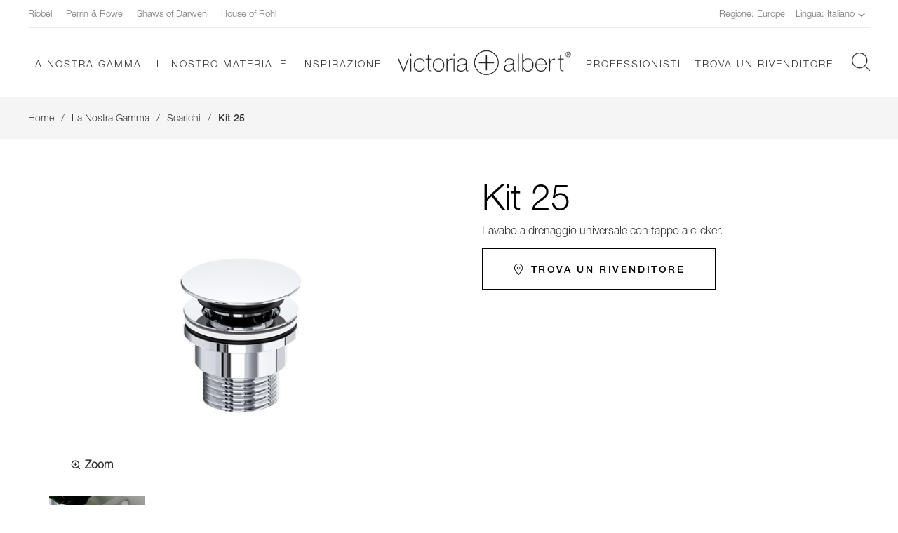

--- FILE ---
content_type: text/html; charset=utf-8
request_url: https://vandabaths.com/it-it/la-nostra-gamma/scarichi/kit-25/
body_size: 25257
content:
<!DOCTYPE html>
<html lang="en">
<head>
    <script>!function(){window.semaphore=window.semaphore||[],window.ketch=function(){window.semaphore.push(arguments)};var e=new URLSearchParams(document.location.search),o=e.has("property")?e.get("property"):"victoria___albert_baths",n=document.createElement("script");n.type="text/javascript",n.src="https://global.ketchcdn.com/web/v2/config/fortune_brands/".concat(o,"/boot.js"),n.defer=n.async=!0,document.getElementsByTagName("head")[0].appendChild(n)}();</script>

<!-- Google Tag Manager -->
<script>(function(w,d,s,l,i){w[l]=w[l]||[];w[l].push({'gtm.start':
new Date().getTime(),event:'gtm.js'});var f=d.getElementsByTagName(s)[0],
j=d.createElement(s),dl=l!='dataLayer'?'&l='+l:'';j.async=true;j.src=
'https://www.googletagmanager.com/gtm.js?id='+i+dl;f.parentNode.insertBefore(j,f);
})(window,document,'script','dataLayer','GTM-KCQDR5T');</script>
<!-- End Google Tag Manager -->

    <meta charset="utf-8">
    <meta name="viewport" content="width=device-width, initial-scale=1">

    <title>Kit 25 | Victoria + Albert Luxury Baths</title>
    <meta name="description" content="Kit 25 | Victoria + Albert Luxury Baths" />

    <link rel="canonical" href="https://vandabaths.com/it-it/la-nostra-gamma/scarichi/kit-25/" />


    <link rel="apple-touch-icon" sizes="180x180" href="/apple-touch-icon.png?v=JyBJRgA0Ag">
    <link rel="icon" type="image/png" sizes="32x32" href="/favicon-32x32.png?v=JyBJRgA0Ag">
    <link rel="icon" type="image/png" sizes="16x16" href="/favicon-16x16.png?v=JyBJRgA0Ag">
    <link rel="manifest" href="/site.webmanifest?v=JyBJRgA0Ag">
    <link rel="mask-icon" href="/safari-pinned-tab.svg?v=JyBJRgA0Ag" color="#000000">
    <link rel="shortcut icon" href="/favicon.ico?v=JyBJRgA0Ag">
    <meta name="msapplication-TileColor" content="#ffffff">
    <meta name="theme-color" content="#ffffff">

    <link rel="preload" href="/common/css/fonts/HelveticaNeueLTStd-Md/font.woff" as="font" type="font/woff2" crossorigin>
    <link rel="preload" href="/common/css/fonts/HelveticaNeueLTStd-Bd/font.woff" as="font" type="font/woff2" crossorigin>
    <link rel="preload" href="/common/css/fonts/HelveticaNeueLTStd-Lt/font.woff" as="font" type="font/woff2" crossorigin>
    <link rel="preload" href="/common/css/fonts/HelveticaNeueLTStd-It/font.woff" as="font" type="font/woff2" crossorigin>
    <link rel="preload" href="/common/css/fonts/HelveticaNeueLTStd-Roman/font.woff" as="font" type="font/woff2" crossorigin>

    <link rel="stylesheet" href="/common/css/style.css" />

    <!-- CDF: No CSS dependencies were declared //-->


<script>(window.BOOMR_mq=window.BOOMR_mq||[]).push(["addVar",{"rua.upush":"false","rua.cpush":"true","rua.upre":"false","rua.cpre":"true","rua.uprl":"false","rua.cprl":"false","rua.cprf":"false","rua.trans":"SJ-2ffe78aa-dab7-4ada-a109-46e1ba0dd60f","rua.cook":"false","rua.ims":"false","rua.ufprl":"false","rua.cfprl":"true","rua.isuxp":"false","rua.texp":"norulematch","rua.ceh":"false","rua.ueh":"false","rua.ieh.st":"0"}]);</script>
                              <script>!function(e){var n="https://s.go-mpulse.net/boomerang/";if("False"=="True")e.BOOMR_config=e.BOOMR_config||{},e.BOOMR_config.PageParams=e.BOOMR_config.PageParams||{},e.BOOMR_config.PageParams.pci=!0,n="https://s2.go-mpulse.net/boomerang/";if(window.BOOMR_API_key="UW5R6-VDY8C-KUDMZ-Q9LR8-PKZ6C",function(){function e(){if(!o){var e=document.createElement("script");e.id="boomr-scr-as",e.src=window.BOOMR.url,e.async=!0,i.parentNode.appendChild(e),o=!0}}function t(e){o=!0;var n,t,a,r,d=document,O=window;if(window.BOOMR.snippetMethod=e?"if":"i",t=function(e,n){var t=d.createElement("script");t.id=n||"boomr-if-as",t.src=window.BOOMR.url,BOOMR_lstart=(new Date).getTime(),e=e||d.body,e.appendChild(t)},!window.addEventListener&&window.attachEvent&&navigator.userAgent.match(/MSIE [67]\./))return window.BOOMR.snippetMethod="s",void t(i.parentNode,"boomr-async");a=document.createElement("IFRAME"),a.src="about:blank",a.title="",a.role="presentation",a.loading="eager",r=(a.frameElement||a).style,r.width=0,r.height=0,r.border=0,r.display="none",i.parentNode.appendChild(a);try{O=a.contentWindow,d=O.document.open()}catch(_){n=document.domain,a.src="javascript:var d=document.open();d.domain='"+n+"';void(0);",O=a.contentWindow,d=O.document.open()}if(n)d._boomrl=function(){this.domain=n,t()},d.write("<bo"+"dy onload='document._boomrl();'>");else if(O._boomrl=function(){t()},O.addEventListener)O.addEventListener("load",O._boomrl,!1);else if(O.attachEvent)O.attachEvent("onload",O._boomrl);d.close()}function a(e){window.BOOMR_onload=e&&e.timeStamp||(new Date).getTime()}if(!window.BOOMR||!window.BOOMR.version&&!window.BOOMR.snippetExecuted){window.BOOMR=window.BOOMR||{},window.BOOMR.snippetStart=(new Date).getTime(),window.BOOMR.snippetExecuted=!0,window.BOOMR.snippetVersion=12,window.BOOMR.url=n+"UW5R6-VDY8C-KUDMZ-Q9LR8-PKZ6C";var i=document.currentScript||document.getElementsByTagName("script")[0],o=!1,r=document.createElement("link");if(r.relList&&"function"==typeof r.relList.supports&&r.relList.supports("preload")&&"as"in r)window.BOOMR.snippetMethod="p",r.href=window.BOOMR.url,r.rel="preload",r.as="script",r.addEventListener("load",e),r.addEventListener("error",function(){t(!0)}),setTimeout(function(){if(!o)t(!0)},3e3),BOOMR_lstart=(new Date).getTime(),i.parentNode.appendChild(r);else t(!1);if(window.addEventListener)window.addEventListener("load",a,!1);else if(window.attachEvent)window.attachEvent("onload",a)}}(),"".length>0)if(e&&"performance"in e&&e.performance&&"function"==typeof e.performance.setResourceTimingBufferSize)e.performance.setResourceTimingBufferSize();!function(){if(BOOMR=e.BOOMR||{},BOOMR.plugins=BOOMR.plugins||{},!BOOMR.plugins.AK){var n="true"=="true"?1:0,t="",a="aog2qzixfuxas2lo5pya-f-4b9fa0ca9-clientnsv4-s.akamaihd.net",i="false"=="true"?2:1,o={"ak.v":"39","ak.cp":"1386100","ak.ai":parseInt("838912",10),"ak.ol":"0","ak.cr":9,"ak.ipv":4,"ak.proto":"h2","ak.rid":"18f4ad2","ak.r":47342,"ak.a2":n,"ak.m":"a","ak.n":"essl","ak.bpcip":"3.141.168.0","ak.cport":58468,"ak.gh":"23.215.31.9","ak.quicv":"","ak.tlsv":"tls1.3","ak.0rtt":"","ak.0rtt.ed":"","ak.csrc":"-","ak.acc":"","ak.t":"1768877040","ak.ak":"hOBiQwZUYzCg5VSAfCLimQ==YqHrMXJbkiHJhLA5XMEh9/SofWA0KbZhumbPrJmUsnxfp+MrQhBVJigBJwQnmteksh3vpD7qLaygOhZcJau1ZgXfNnkI9dGysv9XK/M1KWLDss2wK2GivRuxVHLY9BcEBS3FgJhEeIZFc+vQRe+HzATo+AVc0wPBgaG/rlXVJrAEYopp9zwTsnBA8uf8BM5nKLFdRBp9UfULiSUmerZeSuIuFknNmZioXj53oRsN7AnMDGRjzpZ1VCeZ6hMGvNzZydCs+OMcz/a6SlaA/Iy30mZNxLb+CbTPBWFKpOesEw9zxD5HDZpLw9UJWo6HEm7vKwKm9aHPBZbr1XpfYfiRKDZ3+8iKuMJWAM+1dhZfoUwbU7VTZexKHg+dOIocQnhGOeCCtzutWrq2F2/mNrBZpai8I5J4cT39Psankvtj7gg=","ak.pv":"26","ak.dpoabenc":"","ak.tf":i};if(""!==t)o["ak.ruds"]=t;var r={i:!1,av:function(n){var t="http.initiator";if(n&&(!n[t]||"spa_hard"===n[t]))o["ak.feo"]=void 0!==e.aFeoApplied?1:0,BOOMR.addVar(o)},rv:function(){var e=["ak.bpcip","ak.cport","ak.cr","ak.csrc","ak.gh","ak.ipv","ak.m","ak.n","ak.ol","ak.proto","ak.quicv","ak.tlsv","ak.0rtt","ak.0rtt.ed","ak.r","ak.acc","ak.t","ak.tf"];BOOMR.removeVar(e)}};BOOMR.plugins.AK={akVars:o,akDNSPreFetchDomain:a,init:function(){if(!r.i){var e=BOOMR.subscribe;e("before_beacon",r.av,null,null),e("onbeacon",r.rv,null,null),r.i=!0}return this},is_complete:function(){return!0}}}}()}(window);</script></head>
<body class="template-productdetail">
    
    <!-- Google Tag Manager (noscript) -->
<noscript><iframe src="https://www.googletagmanager.com/ns.html?id=GTM-KCQDR5T"
height="0" width="0" style="display:none;visibility:hidden"></iframe></noscript>
<!-- End Google Tag Manager (noscript) -->

    <main class="main">
        



<header class="site-header top">
    <div class="site-header-wrapper container large">
        <div class="upper-nav">
            <div class="upper-links">
                    <a href="https://riobel.design/it/" target="_blank">Riobel</a>
                    <a href="https://www.perrinandrowe.co.uk/" target="_blank">Perrin &amp; Rowe</a>
                    <a href="https://shawsofdarwen.com/" target="_blank">Shaws of Darwen</a>
                    <a href="https://houseofrohl.it" target="_blank">House of Rohl</a>
            </div>
            <div class="geo-settings">
                <div class="geo-setting">
                    <span>Regione: Europe</span>
                </div>
                <div class="geo-setting language-filter">
                    <span>
                        Lingua: Italiano
                        <svg class="[ icon icon-dropdown ]">
                            <use xlink:href="#sprite-icon-dropdown-arrow"></use>
                        </svg>
                    </span>
                    <div class="language-dropdown">
                            <div class="country-list">
                                <div class="continent">Europe</div>
                                <ul>
                                        <li><a href="/en-gb/" class="underline align-left"><span>English</span></a></li>
                                        <li><a href="/it-it/" class="underline align-left"><span>Italiano</span></a></li>
                                        <li><a href="/es-es/" class="underline align-left"><span>Espanol</span></a></li>
                                        <li><a href="/de-de/" class="underline align-left"><span>Deutsch</span></a></li>
                                        <li><a href="/fr-fr/" class="underline align-left"><span>Francais</span></a></li>
                                </ul>
                            </div>
                            <div class="country-list">
                                <div class="continent">Australasia</div>
                                <ul>
                                        <li><a href="/en-au/" class="underline align-left"><span>English</span></a></li>
                                </ul>
                            </div>
                            <div class="country-list">
                                <div class="continent">South Africa</div>
                                <ul>
                                        <li><a href="/en-za/" class="underline align-left"><span>English</span></a></li>
                                </ul>
                            </div>
                            <div class="country-list">
                                <div class="continent">South America</div>
                                <ul>
                                        <li><a href="/pt/" class="underline align-left"><span>Portuguese</span></a></li>
                                </ul>
                            </div>
                            <div class="country-list">
                                <div class="continent">Asia/MENA/India</div>
                                <ul>
                                        <li><a href="/en-in/" class="underline align-left"><span>English</span></a></li>
                                </ul>
                            </div>
                            <div class="country-list">
                                <div class="continent">Canada</div>
                                <ul>
                                        <li><a href="/fr-ca/" class="underline align-left"><span>Francais</span></a></li>
                                </ul>
                            </div>
                    </div>
                </div>
            </div>
        </div>
        <div class="lower-nav">
            <div class="menu-icon-wrapper">
                <div class="menu-icon"></div>
            </div>
            <div class="logo logo-mob">
                <a href="/it-it/">
                    <label for="" class="hidden" id="label-cwgc-homepage">V + A Baths Home Page</label>
                    <img src="/common/images/va-header-logo-mobile.png" alt="V + A Baths Logo" class="mobile-active">
                </a>
            </div>
            <nav class="primary-navigation">
                <ul>
                            <li>
            <a href="/it-it/la-nostra-gamma/" class="underline"><span>La Nostra Gamma</span></a>
                <button class="nav-child-link">
                    <svg class="[ icon icon-nav-arrow ]">
                        <use xlink:href="#sprite-mobile-navigation-menu-arrow"></use>
                    </svg>
                </button>
                <div class="sub-navigation">
                    <button class="back-link">
                        <svg class="[ icon icon-nav-arrow ]">
                            <use xlink:href="#sprite-mobile-navigation-menu-arrow-back"></use>
                        </svg>
                        Indietro
                    </button>
                    <div class="sub-nav-content-wrapper">
                        <div class="sub-nav-content container large">
                            <ul>
                                    <li><a href="/it-it/la-nostra-gamma/vasche-freestanding/" class="underline"><span>Vasche Freestanding</span></a></li>
                                    <li><a href="/it-it/la-nostra-gamma/vasca-da-incasso/" class="underline"><span>Vasca da Incasso</span></a></li>
                                    <li><a href="/it-it/la-nostra-gamma/lavabi/" class="underline"><span>Lavabi</span></a></li>
                                    <li><a href="/it-it/la-nostra-gamma/console/" class="underline"><span>Console</span></a></li>
                                    <li><a href="/it-it/la-nostra-gamma/accessori/" class="underline"><span>Accessori</span></a></li>
                                    <li><a href="/it-it/la-nostra-gamma/scarichi/" class="underline"><span>Scarichi</span></a></li>
                            </ul>
                        </div>
                    </div>
                </div>
        </li>
        <li>
            <a href="/it-it/il-nostro-materiale/" class="underline"><span>Il Nostro Materiale</span></a>
                <button class="nav-child-link">
                    <svg class="[ icon icon-nav-arrow ]">
                        <use xlink:href="#sprite-mobile-navigation-menu-arrow"></use>
                    </svg>
                </button>
                <div class="sub-navigation">
                    <button class="back-link">
                        <svg class="[ icon icon-nav-arrow ]">
                            <use xlink:href="#sprite-mobile-navigation-menu-arrow-back"></use>
                        </svg>
                        Indietro
                    </button>
                    <div class="sub-nav-content-wrapper">
                        <div class="sub-nav-content container large">
                            <ul>
                                    <li><a href="/it-it/il-nostro-materiale/lussari/" class="underline"><span>Lussari</span></a></li>
                                    <li><a href="/it-it/il-nostro-materiale/wallpaper-una-collaborazione/" class="underline"><span>Wallpaper*: una collaborazione</span></a></li>
                                    <li><a href="/it-it/il-nostro-materiale/colori-finiture/" class="underline"><span>Colori &amp; Finiture</span></a></li>
                                    <li><a href="/it-it/il-nostro-materiale/finitura-standard-matt/" class="underline"><span>Finitura Standard Matt</span></a></li>
                                    <li><a href="/it-it/il-nostro-materiale/cura-e-pulizia/" class="underline"><span>Cura e Pulizia</span></a></li>
                                    <li><a href="/it-it/il-nostro-materiale/la-nostra-garanzia/" class="underline"><span>La nostra garanzia</span></a></li>
                            </ul>
                        </div>
                    </div>
                </div>
        </li>
        <li>
            <a href="/it-it/inspirazione/" class="underline"><span>Inspirazione</span></a>
                <button class="nav-child-link">
                    <svg class="[ icon icon-nav-arrow ]">
                        <use xlink:href="#sprite-mobile-navigation-menu-arrow"></use>
                    </svg>
                </button>
                <div class="sub-navigation">
                    <button class="back-link">
                        <svg class="[ icon icon-nav-arrow ]">
                            <use xlink:href="#sprite-mobile-navigation-menu-arrow-back"></use>
                        </svg>
                        Indietro
                    </button>
                    <div class="sub-nav-content-wrapper">
                        <div class="sub-nav-content container large">
                            <ul>
                                    <li><a href="/it-it/inspirazione/progetti-alberghieri/" class="underline"><span>Progetti Alberghieri</span></a></li>
                                    <li><a href="/it-it/inspirazione/progetti-residenziali/" class="underline"><span>Progetti Residenziali</span></a></li>
                            </ul>
                                <div class="sub-nav-image">
                                    <img src="/media/1sxj2d0x/global__0003_inspiration.jpg?anchor=center&amp;mode=crop&amp;width=350&amp;height=225&amp;rnd=133930861318900000" alt="Inspirazione" />
                                </div>
                        </div>
                    </div>
                </div>
        </li>

                    <li class="logo-wrapper">
                        <div class="logo logo-desktop">
                            <a href="/it-it/">
                                <label for="" class="hidden" id="label-cwgc-homepage">V + A Baths Home Page</label>
                                <img src="/common/images/va-header-logo@2x.png" alt="V + A Baths Logo" class="main-logo">
                            </a>
                        </div>
                    </li>
                            <li>
            <a href="/it-it/professionisti/" class="underline"><span>Professionisti</span></a>
                <button class="nav-child-link">
                    <svg class="[ icon icon-nav-arrow ]">
                        <use xlink:href="#sprite-mobile-navigation-menu-arrow"></use>
                    </svg>
                </button>
                <div class="sub-navigation">
                    <button class="back-link">
                        <svg class="[ icon icon-nav-arrow ]">
                            <use xlink:href="#sprite-mobile-navigation-menu-arrow-back"></use>
                        </svg>
                        Indietro
                    </button>
                    <div class="sub-nav-content-wrapper">
                        <div class="sub-nav-content container large">
                            <ul>
                                    <li><a href="/it-it/professionisti/scarica-prodotti/" class="underline"><span>Scarica Prodotti</span></a></li>
                                    <li><a href="/it-it/professionisti/showroom-di-londra/" class="underline"><span>Showroom di Londra</span></a></li>
                            </ul>
                        </div>
                    </div>
                </div>
        </li>
        <li>
            <a href="/it-it/trova-un-rivenditore/" class="underline"><span>Trova un Rivenditore</span></a>
        </li>

                </ul>

                <div class="mobile-partner-links">
                        <a href="https://riobel.design/it/" class="underline" target="_blank">Riobel</a>
                        <a href="https://www.perrinandrowe.co.uk/" class="underline" target="_blank">Perrin &amp; Rowe</a>
                        <a href="https://shawsofdarwen.com/" class="underline" target="_blank">Shaws of Darwen</a>
                        <a href="https://houseofrohl.it" class="underline" target="_blank">House of Rohl</a>
                </div>
            </nav>
            <div class="header-icons">
                <button class="header-search-btn">
                    <svg class="[ icon icon-search ]">
                        <use xlink:href="#sprite-icon-search"></use>
                    </svg>
                </button>
            </div>
            <form action="/it-it/ricerca/" class="header-search">
                <input id="st" name="st" placeholder="Search For..." type="text" value="" />
                <div class="close-search-mob">
                    <svg class="[ icon icon-close mfp-close]">
                        <use xlink:href="#sprite-icon-close"></use>
                    </svg>
                </div>
                <div class="search-btns-desktop">
                    <button type="submit" class="button button-black">
                        <svg class="[ icon icon-search ]">
                            <use xlink:href="#sprite-icon-search"></use>
                        </svg>
                        Ricerca
                    </button>
                    <button type="button" class="button button-white close-search">
                        <svg class="[ icon icon-close-black mfp-close]">
                            <use xlink:href="#sprite-icon-close-black"></use>
                        </svg>
                        Chiudi
                    </button>
                </div>
            </form>
        </div>
    </div>
    

<div class="container large basket-wrapper">
    <div class="basket" style="">
            <div class="basket-empty-wrapper">
                <h4>Your basket is empty</h4>
                <div class="basket-controls">
                    <div class="basket-buttons">
                        <button class="button button-white basket-close">
                            <svg class="[ icon icon-close-black ]">
                                <use xlink:href="#sprite-icon-close-black"></use>
                            </svg>
                            Chiudi
                        </button>
                    </div>
                </div>
            </div>

    </div>
</div>


</header>





<div class="breadcrumbs">
    <div class="container large">
        <ul>
            <li>
                <a href="/it-it/" class="underline"><span>Home</span></a>
            </li>

                <li><span class="breadcrumb-slash">/</span></li>
                <li>                    
                    <a href="/it-it/la-nostra-gamma/" class="underline"><span class="">La Nostra Gamma</span></a>
                </li>
                <li><span class="breadcrumb-slash">/</span></li>
                <li>                    
                    <a href="/it-it/la-nostra-gamma/scarichi/" class="underline"><span class="">Scarichi</span></a>
                </li>
                <li><span class="breadcrumb-slash">/</span></li>
                <li>                    
                    <a href="/it-it/la-nostra-gamma/scarichi/kit-25/" class="underline"><span class="bold">Kit 25</span></a>
                </li>
        </ul>
    </div>
</div>




<div class="container">
    <div class="product-details-container">
        <div class="product-image">
            <a class="image-link" href="/media/bs3aq5xi/k-25-pc.jpg">
                    <img src="/media/bs3aq5xi/k-25-pc.jpg?anchor=center&amp;mode=crop&amp;width=580&amp;height=465&amp;rnd=133930854924470000" />
                    <div>
                        <span class="zoom-link single-zoom">
                            <svg class="[ icon icon-zoom ]">
                                <use xlink:href="#sprite-icon-zoom"></use>
                            </svg>
                            Zoom
                        </span>
                    </div>
            </a>
        </div>
        <div class="product-details" data-sku="K-25-xx" data-category="Scarichi" data-currency="EUR">
            <h1>Kit 25</h1>

                <div class="product-description">
                    Lavabo a drenaggio universale con tappo a clicker. 
                </div>


            <div class="product-buttons">
                <a href="/it-it/trova-un-rivenditore/" class="button button-white showroom-cta icon-left">
                    <svg class="[ icon icon-map-pin]">
                        <use xlink:href="#sprite-icon-map-pin"></use>
                    </svg>
                    Trova un Rivenditore
                </a>
            </div>
        </div>
    </div>
</div>



<div class="specification-container">
    <div class="container">
        <h2>Specifiche Dettagliate</h2>

        <div class="specification-wrapper">




                <div class="specifcation-listing desktop-listing">


                        <div class="specification">
                            <div class="specification-icon">
                                <svg class="[ icon icon-product-dimensions]">
                                    <use xlink:href="#sprite-icon-product-specifications-dimensions"></use>
                                </svg>
                            </div>
                            <p class="specification-heading spaced">Dimensioni</p>

                            <div class="specification-text">
                                                                    <div class="dimensions-text">
                                        <span>W: </span> 62 mm
                                    </div>
                                                                                            </div>
                        </div>

                </div>


                <div class="full-specification specification-dropdown mobile-dropdown">
                    <h3>Full Specification</h3>
                    <div id="full-specification-dropdown" class="specifcation-listing dropdown-listing desktop-listing">
                                <div class="specification">
                                    <p class="specification-heading spaced">Finiture disponibili</p>
                                    <div class="specification-text">
                                        <p>Cromo Lucidato</p>
<p>Nickel Lucidato</p>
<p>Ottone Lucidato</p>
<p>Nickel Spazzolato</p>
<p>Bronzo Invecchiato</p>
<p>QUARRYCAST™ Bianco</p>
                                    </div>
                                </div>
                                <div class="specification">
                                    <p class="specification-heading spaced">Codice prodotto</p>
                                    <div class="specification-text">
                                        <p>K-25-PC</p>
<p>K-25-PN</p>
<p>K-25-PB</p>
<p>K-25-BN</p>
<p>K-25-AB</p>
<p>K-25-SW</p>
                                    </div>
                                </div>


                    </div>
                    <a href="#" class="underline specification-dropdown-button" data-toggle="full-specification-dropdown">
                        <span class="open-dropdown">Apri</span>
                        <span class="close-dropdown">Chiudi</span>
                        <svg class="[ icon icon-dropdown ] icon-down">
                            <use xlink:href="#sprite-icon-dropdown-arrow"></use>
                        </svg>
                    </a>
                </div>
            <div class="spec-dropdown-full-container">
                    <div class="spec-dropdown-full">
                        <div class="specification-dropdown">
                            <h3>Scarica Prodotti</h3>
                            <div id="product-download-listing" class="specifcation-listing dropdown-listing">
                                <div class="specification">
                                    <div class="specification-text download-text">
                                            <a href="/media/ahgbqjwl/fitting-instructions-kit-24-kit-25.pdf" class="underline align-left product-download download-item "
                                               data-file-id="2248" data-node-id="8907" download>
                                                <div class="icon">
                                                    <svg class="[ icon icon-download ] icon-left">
                                                        <use xlink:href="#sprite-icon-download"></use>
                                                    </svg>
                                                </div>

                                                <span>Fitting Instructions Kit 24 Kit 25</span>
                                            </a>
                                            <a href="/media/h4pka5f4/eu_k25_2020_specification.pdf" class="underline align-left product-download download-item "
                                               data-file-id="8164" data-node-id="8907" download>
                                                <div class="icon">
                                                    <svg class="[ icon icon-download ] icon-left">
                                                        <use xlink:href="#sprite-icon-download"></use>
                                                    </svg>
                                                </div>

                                                <span>EU K25 2020 Specification</span>
                                            </a>
                                    </div>
                                </div>
                            </div>
                            <a href="#" class="underline specification-dropdown-button" data-toggle="product-download-listing">
                                <span class="open-dropdown">Apri</span>
                                <span class="close-dropdown">Chiudi</span>
                                <svg class="[ icon icon-dropdown ] icon-down">
                                    <use xlink:href="#sprite-icon-dropdown-arrow"></use>
                                </svg>
                            </a>
                        </div>
                    </div>
                            </div>
        </div>
    </div>
</div>



<section>
    <div class="container product-images-container">
        <div class="product-images product-images-gallery gallery-lightbox">
            <button class="product-image-next-btn">
                <svg class="[ icon icon-gallery-arrow-right ]">
                    <use xlink:href="#sprite-icon-gallery-arrow-right"></use>
                </svg>
            </button>

            <button class="product-image-prev-btn">
                <svg class="[ icon icon-gallery-arrow-right ]">
                    <use xlink:href="#sprite-icon-gallery-arrow-right"></use>
                </svg>
            </button>

            <div class="product-image-container">
                    <div class="product-image product-30">
                        <a class="image-link" href="/media/janahhsp/soriano-16-lifestyle-full.jpg" data-download="Scarica" data-close="Chiudi">
                            <div class="product-image-wrapper" style="background-image: url(/media/janahhsp/soriano-16-lifestyle-full.jpg?anchor=center&amp;mode=crop&amp;width=445&amp;height=430&amp;rnd=133930854937070000)">
                                
                                <div class="zoom-link">
                                    <svg class="[ icon icon-zoom ]">
                                        <use xlink:href="#sprite-icon-zoom-white"></use>
                                    </svg>
                                    Zoom
                                </div>
                            </div>
                        </a>
                    </div>
            </div>
        </div>
    </div>
</section>    <div class="container full newsletter-signup">
        <div class="intro" style="background-image: url(/media/mwahzf1z/newsletter_pod_elwick_met113q.jpg?anchor=center&amp;mode=crop&amp;width=685&amp;height=335&amp;rnd=133930866974770000)">
            <div class="container">
                    <h2>Per aggiornamenti e idee di design iscriviti alla nostra newsletter</h2>
                <p>La nostra newsletter offre notizie esclusive sui prodotti ed è piena di idee di design e ispirazioni.</p>            </div>
        </div>

        <div class="form">
            <div class="container">
                <div id="umbraco_form_c51dc19aa981444090517dfa4a23e8f5" class="umbraco-forms-form newslettersignupitalian umbraco-forms-vanda">

<form action="/it-it/la-nostra-gamma/scarichi/kit-25/" enctype="multipart/form-data" method="post"><input name="__RequestVerificationToken" type="hidden" value="utn6yQ_hTPyWOg8rNOkan62Rg3WSUOS-v64qg2XO5h8PDl07Lh0zBMuUpf6g-BOytL0DWBm9K0qzNpoAbTFL_O8Vzh2kOgC0OQOX4416kWg1" /><input data-val="true" data-val-required="The FormId field is required." name="FormId" type="hidden" value="c51dc19a-a981-4440-9051-7dfa4a23e8f5" /><input name="FormName" type="hidden" value="Newsletter sign-up (Italian)" /><input data-val="true" data-val-required="The RecordId field is required." name="RecordId" type="hidden" value="00000000-0000-0000-0000-000000000000" /><input name="PreviousClicked" type="hidden" value="" /><input name="Theme" type="hidden" value="vanda" />        <input type="hidden" name="FormStep" value="0" />
        <input type="hidden" name="RecordState" value="[base64]" />





<div class="umbraco-forms-page">




        <fieldset class="umbraco-forms-fieldset" id="00000000-0000-0000-0000-000000000000">


            <div class="row-fluid">

                    <div class="umbraco-forms-container col-md-12">

                            <div class=" umbraco-forms-field email shortanswer mandatory" >

                                    <label for="c9204231-7756-4e10-cb50-60870fb4bb73" class="umbraco-forms-label">
                                        E-mail                                                        <span class="umbraco-forms-indicator">*</span>
                                    </label>


                                <div class="umbraco-forms-field-wrapper">

                                    <input type="text" name="c9204231-7756-4e10-cb50-60870fb4bb73" id="c9204231-7756-4e10-cb50-60870fb4bb73" data-umb="c9204231-7756-4e10-cb50-60870fb4bb73" class="text" value="" maxlength="500"
       placeholder="Indirizzo e-mail"
data-val="true"
 data-val-required="Please provide a value for E-mail"
 data-val-regex="Please provide a valid value for E-mail" data-regex="[a-zA-Z0-9_.+-]+@[a-zA-Z0-9-]+.[a-zA-Z0-9-.]+"
/>





<span class="field-validation-valid" data-valmsg-for="c9204231-7756-4e10-cb50-60870fb4bb73" data-valmsg-replace="true"></span>
                                </div>

                            </div>
                            <div class=" umbraco-forms-field consentforstoringsubmitteddata dataconsent mandatory alternating" >

                                    <label for="9a797066-7a98-49f3-8a30-b26490316ec6" class="umbraco-forms-label">
                                        Consent for storing submitted data                                                        <span class="umbraco-forms-indicator">*</span>
                                    </label>


                                <div class="umbraco-forms-field-wrapper">

                                    
<div class="checkbox">
    <label for="9a797066-7a98-49f3-8a30-b26490316ec6">
        <input type="checkbox" name="9a797066-7a98-49f3-8a30-b26490316ec6" id="9a797066-7a98-49f3-8a30-b26490316ec6" value="true"
                 data-rule-required="true" data-val="true" data-msg-required="Please provide a value for Consent for storing submitted data"                  />
        <input type="hidden" name="9a797066-7a98-49f3-8a30-b26490316ec6" value="false" />
        <span class="checkmark"></span>
        Accetto l&#39;informativa sulla  <a class="form-policy-txt" href="/it-it/tutela-della-privacy/" target="_blank">Tutela Della Privacy</a>    </label>

</div>



<span class="field-validation-valid" data-valmsg-for="9a797066-7a98-49f3-8a30-b26490316ec6" data-valmsg-replace="true"></span>
                                </div>

                            </div>

                    </div>
            </div>

        </fieldset>

    <div style="display: none" aria-hidden="true">
        <input type="text" name="c51dc19aa981444090517dfa4a23e8f5" />
    </div>


    <div class="umbraco-forms-navigation row-fluid">

        <div class="col-md-12">
                <input type="submit"
                       class="btn primary"
                       value="Suscribir"
                       name="__next" data-umb="submit-forms-form" />
                <div class="loader"></div>
        </div>
    </div>
</div>


<input name="ufprt" type="hidden" value="[base64]" /></form>

    
</div>
            </div>
        </div>
    </div>






<div class="popup mfp-hide download-popup" id="download-popup">
    <div class="popup-container container">
        <div class="popup-header">
            <h3>Scarica i file del prodotto</h3>
            <button title="Chiudi (Esc)" type="button" class="mfp-close close-btn inline-close bold" style="">
                Chiudi
                <svg class="[ icon icon-close mfp-close ]">
                    <use xlink:href="#sprite-icon-close"></use>
                </svg>
            </button>
        </div>
        <div class="popup-content">
<form action="/umbraco/Surface/FileDownload/Submit" class="file-download-form" id="download-form" method="post"><input name="__RequestVerificationToken" type="hidden" value="jYNt3aH1Oe6Aobr-VV4wtWiCIZg-U4Bs55itTuMB-FuDPA4q5-73bdAyy6-J9jQyFwBAlqHBcTswbQaBlkiGabgY4Zyq-2U-0IIDYA8YcSw1" /><input class="media-file-ids" data-val="true" data-val-required="The FileIds field is required." id="FileIds" name="FileIds" type="hidden" value="" /><input data-val="true" data-val-number="The field FileDownloadNodeId must be a number." data-val-required="The FileDownloadNodeId field is required." id="FileDownloadNodeId" name="FileDownloadNodeId" type="hidden" value="8907" /><input data-val="true" data-val-required="The FileDownloadNodeKey field is required." id="FileDownloadNodeKey" name="FileDownloadNodeKey" type="hidden" value="4f7e3ade-d23c-413f-9460-363c09482a7a" />                <fieldset>
                    <label class="spaced" for="Name">Nome</label>
                    <input data-val="true" data-val-required="The Name field is required." id="Name" name="Name" placeholder="Your full name" required="True" type="text" value="" />
                </fieldset>
                <fieldset>
                    <label class="spaced" for="Company">Nome della ditta</label>
                    <input id="Company" name="Company" placeholder="Your company name" type="text" value="" />
                </fieldset>
                <fieldset>
                    <label class="spaced" for="Email">Indirizzo email</label>
                    <input data-val="true" data-val-email="The Email field is not a valid e-mail address." data-val-required="The Email field is required." id="Email" name="Email" placeholder="Your email address" required="True" type="email" value="" />
                </fieldset>
                <fieldset>
                    <label class="spaced" for="UserTypeId">Who are you?</label>
                    <select data-val="true" data-val-number="The field Who are you? must be a number." data-val-required="The Who are you? field is required." id="UserTypeId" name="UserTypeId" required="required"><option value="">Choose User Type</option>
<option value="18332">Residential client</option>
<option value="18333">Interior designer</option>
<option value="18334">Architect</option>
<option value="18335">Supplier</option>
<option value="18336">Contractor</option>
</select>
                </fieldset>
                <fieldset>
                    <label class="spaced" for="CountryId">Country</label>
                    <select data-val="true" data-val-number="The field Country must be a number." data-val-required="The Country field is required." id="CountryId" name="CountryId" required="required"><option value="">Choose Country</option>
<option value="18338">UK &amp; Ireland</option>
<option value="18339">Europe</option>
<option value="18340">Middle East</option>
<option value="18341">Asia</option>
<option value="18342">Australasia</option>
<option value="18343">Africa</option>
<option value="18344">North America</option>
<option value="18345">South America</option>
</select>
                </fieldset>
                <div class="form-submit">
                    <div class="checkbox">
                        <label>
                            <input id="privacyPolicy" name="privacyPolicy" required="True" type="checkbox" value="true" /><input name="privacyPolicy" type="hidden" value="false" />
                            Accetto l&#39;informativa sulla privacy e accetto di essere contattato da Victoria + Albert Baths.
                            <span class="checkmark"></span>
                        </label>
                    </div>
                    <div class="form-cta-download">
                        <button class="button button-black icon-left" id="download-panel-button" type="submit">
                            <svg class="[ icon icon-download ]">
                                <use xlink:href="#sprite-icon-download"></use>
                            </svg>
                            <span>Scarica</span>
                        </button>
                        <div class="loader"></div>
                    </div>

                    <div id="error-message"></div>
                </div>
</form>            <div id="success-message">
                <h3>Grazie, il download inizier&#224; a breve.</h3>
                <p>Grazie per aver scaricato i nostri file. Non esitare a contattarci in caso di ulteriori domande.</p>
            </div>
        </div>
    </div>
</div>





    </main>



<footer>
    <div class="footer-container">
        <div class="footer-inner">
            <div class="col">
                <a href="/it-it/"> <img src="/common/images/global-footer-logo.png" /></a>
                <div class="footer-social-links">
                    <ul>
                            <li>
                                <a href="https://twitter.com/vanda_baths" target="_blank">
                                    <svg class="[ icon icon-twitter ]">
                                        <use xlink:href="#sprite-icon-social-twitter"></use>
                                    </svg>
                                </a>
                            </li>
                                                    <li>
                                <a href="https://www.instagram.com/victoria_albert_baths/" target="_blank">
                                    <svg class="[ icon icon-instagram ]">
                                        <use xlink:href="#sprite-icon-social-instagram"></use>
                                    </svg>
                                </a>
                            </li>
                                                    <li>
                                <a href="https://www.pinterest.co.uk/vandabaths/" target="_blank">
                                    <svg class="[ icon icon-instagram ]">
                                        <use xlink:href="#sprite-icon-social-pinterest"></use>
                                    </svg>
                                </a>
                            </li>
                                                    <li>
                                <a href="https://www.youtube.com/channel/UCeJTFcZkJU7ApJ9FBr7Huaw" target="_blank">
                                    <svg class="[ icon icon-instagram ]">
                                        <use xlink:href="#sprite-icon-social-youtube"></use>
                                    </svg>
                                </a>
                            </li>
                                                    <li>
                                <a href="https://www.houzz.co.uk/professionals/kitchen-and-bath-fixtures/victoria-albert-baths-pfvwgb-pf~1862400004" target="_blank">
                                    <svg class="[ icon icon-instagram ]">
                                        <use xlink:href="#sprite-icon-social-houzz"></use>
                                    </svg>
                                </a>
                            </li>
                                                    <li>
                                <a href="https://www.facebook.com/victoriaalbertbaths/" target="_blank">
                                    <svg class="[ icon icon-instagram ]">
                                        <use xlink:href="#sprite-icon-social-facebook"></use>
                                    </svg>
                                </a>
                            </li>
                    </ul>
                </div>

                        <a href="https://biid.org.uk/" title="British Institute of Interior Design\" target="_blank">
                            <img src="/media/3u3b2ol5/biid-logo.png" alt="British Institute of Interior Design" />
                        </a>
            </div>
                <div class="col">
                    <ul>
                            <li>
                                <a href="/it-it/chi-siamo/" class='underline align-left'>
                                    <span>Chi Siamo</span>
                                </a>
                            </li>
                            <li>
                                <a href="/it-it/faqs/" class='underline align-left'>
                                    <span>FAQs</span>
                                </a>
                            </li>
                            <li>
                                <a href="/it-it/il-nostro-materiale/la-nostra-garanzia/" class='underline align-left'>
                                    <span>La Nostra Garanzia</span>
                                </a>
                            </li>

                        
                                <li>
                                    <a href="#" onclick="semaphore.push(['showPreferences'])">Privacy Settings</a>
                                </li>
                    </ul>
                </div>
                            <div class="col">
                    <ul>
                            <li>
                                <a href="mailto:info@vandabaths.com" class='underline align-left'>
                                    <span>info@vandabaths.com</span>
                                </a>
                            </li>
                                                    <li>
                                <a href="tel:+44 (0)333 800 0011" class='underline align-left'>
                                    <span>Numero Telefono: +44 (0)333 800 0011</span>
                                </a>
                            </li>
                                                    <li>
                                <a href="/it-it/trova-un-rivenditore/contattaci/" class='underline align-left'>
                                    <span>Contattaci</span>
                                </a>
                            </li>
                    </ul>
                </div>
                            <div class="col">
                    <ul>

                            <li>
                                <a href="https://riobel.design/it/" target="_blank" class='underline align-left'>
                                    <span>Riobel</span>
                                </a>
                            </li>
                            <li>
                                <a href="https://www.perrinandrowe.co.uk/" target="_blank" class='underline align-left'>
                                    <span>Perrin &amp; Rowe</span>
                                </a>
                            </li>
                            <li>
                                <a href="https://shawsofdarwen.com/" target="_blank" class='underline align-left'>
                                    <span>Shaws of Darwen</span>
                                </a>
                            </li>
                            <li>
                                <a href="https://houseofrohl.it" target="_blank" class='underline align-left'>
                                    <span>House of Rohl</span>
                                </a>
                            </li>
                    </ul>
                </div>
        </div>
        <div class="footer-disclaimer">
                <div class="col">
                    <ul>
                            <li>
                                <a href="/it-it/tutela-della-privacy/" class='underline align-left'>
                                    <span>Tutela Della Privacy</span>
                                </a>
                            </li>
                            <li>
                                <a href="/it-it/disconoscimento/" class='underline align-left'>
                                    <span>Disclaimer</span>
                                </a>
                            </li>
                    </ul>
                </div>
            <button class="scroll-top underline">
                <svg class="[ icon icon-up-arrow ]">
                    <use xlink:href="#sprite-icon-dropdown-arrow-up"></use>
                </svg>
                <span>Torna all&#39;inizio della pagina</span>
            </button>
        </div>
    </div>
</footer>


    <script type="text/javascript" src="https://cdnjs.cloudflare.com/ajax/libs/jquery/3.5.1/jquery.min.js"></script>
    <script type="text/javascript" src="https://cdnjs.cloudflare.com/ajax/libs/jquery-ajax-unobtrusive/3.2.6/jquery.unobtrusive-ajax.min.js"></script>
    <script type="text/javascript" src="/common/scripts/bundles/common.bundle.js"></script>

    
    
    <script type="text/javascript" src="/common/scripts/bundles/productDetail.bundle.js"></script>



    

    <div class="svg-sprite">
        <?xml version="1.0" encoding="UTF-8"?><svg xmlns="http://www.w3.org/2000/svg" xmlns:xlink="http://www.w3.org/1999/xlink"><symbol viewBox="0 0 15 16" id="Form_Calendar" xmlns="http://www.w3.org/2000/svg"><path d="M10.996 0h-1.05v1.974H5.054V0h-1.05v1.974H0V16h15V1.974h-4.004V0zM1.051 14.889V7.05h12.898v7.838H1.051zM13.949 3.085v2.836H1.051V3.085h2.953v1.341h1.05V3.085h4.874v1.341h1.05V3.085h2.971z" fill="#FFF" fill-rule="nonzero"/></symbol><symbol viewBox="0 0 14 19" id="icon-lock" xmlns="http://www.w3.org/2000/svg"><path d="M6.65 0a5.224 5.224 0 00-5.225 5.225V8.55H.95A.948.948 0 000 9.5v8.55c0 .526.424.95.95.95h11.4c.526 0 .95-.424.95-.95V9.5a.948.948 0 00-.95-.95h-.475V5.225A5.224 5.224 0 006.65 0zm0 .95a4.255 4.255 0 014.275 4.275V8.55h-8.55V5.225A4.255 4.255 0 016.65.95z"/></symbol><symbol viewBox="0 0 16 16" id="icon-print" xmlns="http://www.w3.org/2000/svg"><path fill="#333" fill-rule="evenodd" d="M15.429 4h-2.286V.571A.572.572 0 0012.57 0H3.43a.572.572 0 00-.572.571V4H.571A.571.571 0 000 4.571v6.858A.572.572 0 00.571 12h2.286v3.429a.572.572 0 00.572.571h9.142a.573.573 0 00.572-.571V12h2.286a.572.572 0 00.571-.571V4.57a.572.572 0 00-.571-.57zM4 1.143h8V4H4V1.143zm8 13.714H4V9.714h8v5.143zm2.857-4h-1.714V9.143a.57.57 0 00-.572-.572H3.43a.572.572 0 00-.572.572v1.714H1.143V5.143h13.714v5.714z"/></symbol><symbol viewBox="0 0 16 16" id="icon-remove" xmlns="http://www.w3.org/2000/svg"><path fill="#333" fill-rule="evenodd" d="M14.756 2.486h-3.481V.316c0-.176-.125-.316-.298-.316H5.964c-.173 0-.298.14-.298.316v2.17H2.185a.296.296 0 00-.303.303v2.553a.3.3 0 00.303.308h1.033v9.13c0 .673.552 1.22 1.215 1.22h8.075c.663 0 1.215-.547 1.215-1.22V5.65h1.033a.3.3 0 00.303-.308V2.79a.296.296 0 00-.303-.303zM6.289.633h4.363v1.853H6.289V.633zM13.1 14.78a.593.593 0 01-.592.587H4.433a.593.593 0 01-.592-.587V5.65H13.1v9.13zm1.335-9.763H2.505V3.119h11.93v1.898z"/></symbol><symbol viewBox="0 0 16 16" id="sprite-icon-alert-green" xmlns="http://www.w3.org/2000/svg"><g fill="#56A616" fill-rule="evenodd"><path d="M8 .083C3.633.083.083 3.633.083 8S3.633 15.917 8 15.917s7.917-3.55 7.917-7.917S12.367.083 8 .083zM8 14.95c-3.833 0-6.95-3.117-6.95-6.95S4.167 1.05 8 1.05 14.95 4.167 14.95 8 11.833 14.95 8 14.95z"/><path d="M11.667 5.5l-4.684 4.684L4.6 7.8a.604.604 0 00-.85 0 .602.602 0 000 .85l2.8 2.8a.602.602 0 00.867.001l5.1-5.1a.605.605 0 000-.851.604.604 0 00-.85 0z"/></g></symbol><symbol viewBox="0 0 16 16" id="sprite-icon-alert-grey" xmlns="http://www.w3.org/2000/svg"><g fill="#333" fill-rule="evenodd"><path d="M8 15.917C3.633 15.917.083 12.367.083 8S3.633.083 8 .083 15.917 3.633 15.917 8 12.367 15.917 8 15.917zM8 1.05C4.167 1.05 1.05 4.167 1.05 8S4.167 14.95 8 14.95s6.95-3.117 6.95-6.95S11.833 1.05 8 1.05z"/><path fill-rule="nonzero" d="M7 12h2V7H7zm0-6h2V4H7z"/></g></symbol><symbol viewBox="0 0 16 16" id="sprite-icon-alert-red" xmlns="http://www.w3.org/2000/svg"><g fill="#DD1515" fill-rule="evenodd"><path d="M8 .083C3.633.083.083 3.633.083 8S3.633 15.917 8 15.917s7.917-3.55 7.917-7.917S12.367.083 8 .083zM8 14.95c-3.833 0-6.95-3.117-6.95-6.95S4.167 1.05 8 1.05 14.95 4.167 14.95 8 11.833 14.95 8 14.95z"/><path fill-rule="nonzero" d="M7 4h2v5H7zm0 6h2v2H7z"/></g></symbol><symbol viewBox="0 0 16 16" id="sprite-icon-arrow-back" xmlns="http://www.w3.org/2000/svg"><path d="M4.632 3.088l.604.617-3.524 3.524h13.84v.856H1.712l3.524 3.525-.604.617-4.569-4.57z" fill="currentColor" fill-rule="nonzero"/></symbol><symbol viewBox="0 0 18 18" id="sprite-icon-close" xmlns="http://www.w3.org/2000/svg"><path d="M17.857 1.144L16.713 0 8.929 7.784 1.144 0 0 1.144l7.785 7.785L0 16.713l1.144 1.144 7.785-7.784 7.784 7.784 1.144-1.144-7.784-7.784z"/></symbol><symbol viewBox="0 0 16 16" id="sprite-icon-close-black" xmlns="http://www.w3.org/2000/svg"><g fill-rule="evenodd"><path d="M11.354 4.646a.5.5 0 00-.707 0L8 7.293 5.354 4.646a.5.5 0 00-.707.707L7.293 8l-2.647 2.646a.5.5 0 00.708.708L8 8.707l2.646 2.646a.5.5 0 10.708-.706L8.707 8l2.646-2.646a.5.5 0 000-.708z"/><path d="M8 0C3.589 0 0 3.589 0 8s3.589 8 8 8 8-3.589 8-8-3.589-8-8-8zm0 15c-3.86 0-7-3.14-7-7s3.14-7 7-7 7 3.14 7 7-3.14 7-7 7z"/></g></symbol><symbol viewBox="0 0 16 16" id="sprite-icon-compare" xmlns="http://www.w3.org/2000/svg"><g fill="currentColor" fill-rule="nonzero"><path d="M11.633 1.108l1.102 1.08 1.74 1.704.4.391v-.912l-1.102 1.08-1.74 1.704-.4.391c-.243.239-.261.677 0 .912.263.237.671.255.931 0l1.102-1.08 1.74-1.702.4-.392a.645.645 0 000-.912l-1.102-1.08L12.964.59l-.4-.392c-.243-.238-.69-.256-.93 0-.24.256-.26.656 0 .91z"/><path d="M15.34 3.185H3.793c-.156 0-.314-.002-.47 0h-.02c-.344 0-.675.296-.658.644.016.35.29.644.658.644H14.85c.157 0 .314.002.47 0h.02c.344 0 .675-.296.658-.644a.662.662 0 00-.658-.644zM3.449 8.392l-1.102 1.08-1.74 1.704-.4.391a.646.646 0 000 .912l1.102 1.08 1.74 1.704.4.391c.243.238.69.256.93 0 .243-.258.26-.657 0-.912l-1.101-1.079-1.74-1.704-.4-.392v.912L2.24 11.4l1.74-1.703.4-.392c.243-.238.261-.676 0-.912-.263-.236-.671-.256-.931 0z"/><path d="M.673 12.666H12.22c.157 0 .315.002.47 0h.02c.344 0 .675-.296.658-.644a.663.663 0 00-.657-.645H.673c-.344 0-.675.297-.658.645.016.35.29.644.658.644z"/></g></symbol><symbol viewBox="0 0 16 17" id="sprite-icon-compare-black" xmlns="http://www.w3.org/2000/svg"><path d="M11.635 1.379l1.103 1.08 1.741 1.704.4.391v-.912l-1.102 1.08-1.742 1.704-.4.391c-.244.239-.262.677 0 .912.263.237.671.255.931 0l1.103-1.08 1.741-1.702c.134-.13.268-.261.4-.392a.643.643 0 000-.912l-1.101-1.08L12.968.861c-.134-.13-.268-.261-.4-.392-.244-.238-.692-.256-.932 0-.24.256-.26.656 0 .91z"/><path d="M15.345 3.456H3.79c-.156 0-.314-.002-.47 0H3.3c-.344 0-.674.296-.658.644.016.35.29.644.658.644h11.555c.156 0 .314.002.47 0h.02c.344 0 .675-.296.658-.644a.662.662 0 00-.658-.644zM3.447 8.663l-1.103 1.08-1.741 1.704-.4.391a.645.645 0 000 .912l1.103 1.08 1.74 1.704.4.391c.244.238.692.256.932 0 .242-.258.26-.657 0-.912l-1.102-1.079-1.742-1.704-.4-.392v.912c.368-.36.735-.718 1.103-1.08l1.741-1.703.4-.392c.244-.238.262-.676 0-.912-.263-.236-.671-.256-.931 0z"/><path d="M.669 12.937h11.555c.156 0 .314.002.47 0h.02c.344 0 .674-.296.658-.644a.664.664 0 00-.658-.645H.669c-.344 0-.675.297-.658.645.016.35.29.644.658.644z"/></symbol><symbol viewBox="0 0 16 17" id="sprite-icon-cta-arrow" xmlns="http://www.w3.org/2000/svg"><path fill="currentColor" d="M10.983 3.588l-.604.617 3.524 3.524H.063v.856h13.84l-3.524 3.525.604.617 4.569-4.57z"/></symbol><symbol viewBox="0 0 16 16" id="sprite-icon-cta-arrow-black" xmlns="http://www.w3.org/2000/svg"><path d="M10.983 3.088l-.604.617 3.524 3.524H.063v.856h13.84l-3.524 3.525.604.617 4.569-4.57z"/></symbol><symbol viewBox="0 0 16 16" id="sprite-icon-cta-arrow-black-left" xmlns="http://www.w3.org/2000/svg"><path d="M4.632 3.088l.604.617-3.524 3.524h13.84v.856H1.712l3.524 3.525-.604.617-4.569-4.57z"/></symbol><symbol viewBox="0 0 17 10" id="sprite-icon-cta-arrow-white" xmlns="http://www.w3.org/2000/svg"><path fill="#FFF" d="M11.983.088l-.604.617 3.524 3.524H.063v.856h14.84L11.379 8.61l.604.617 4.569-4.57z"/></symbol><symbol viewBox="0 0 16 16" id="sprite-icon-cta-search-white" xmlns="http://www.w3.org/2000/svg"><path fill="currentColor" d="M12.524 11.463l3.03 3.03-1.061 1.06-3.03-3.03a6.75 6.75 0 111.061-1.06zM7.25 12.5a5.25 5.25 0 100-10.5 5.25 5.25 0 100 10.5z"/></symbol><symbol viewBox="0 0 16 16" id="sprite-icon-download" xmlns="http://www.w3.org/2000/svg"><g fill="currentColor"><path d="M14.188 15.835H.848a.833.833 0 01-.824-.823c0-.447.376-.824.823-.824h13.341c.447 0 .824.377.824.824a.834.834 0 01-.824.823zM7.53 12.282a.833.833 0 01-.824-.823V.94c0-.447.376-.823.823-.823.447 0 .824.376.824.823v10.52a.834.834 0 01-.824.823z"/><path d="M7.53 12.282a.817.817 0 01-.589-.235L3.082 8.165c-.33-.33-.33-.847 0-1.153.33-.33.847-.33 1.153 0l3.86 3.859c.329.329.329.847 0 1.153-.142.188-.354.258-.566.258z"/><path d="M7.53 12.282a.817.817 0 01-.589-.235c-.33-.33-.33-.847 0-1.153l3.883-3.882c.329-.33.847-.33 1.152 0 .33.33.33.847 0 1.153l-3.858 3.882a.817.817 0 01-.589.235z"/></g></symbol><symbol viewBox="0 0 14 14" id="sprite-icon-dropdown-arrow" xmlns="http://www.w3.org/2000/svg"><path fill="#848484" d="M10.825 5L7 8.09 3.175 5 2 5.951 7 10l5-4.049z"/></symbol><symbol viewBox="0 0 14 16" id="sprite-icon-dropdown-arrow-up" xmlns="http://www.w3.org/2000/svg"><path fill="#848484" d="M3.175 10.888L7 7.626l3.825 3.262L12 9.884 7 5.61 2 9.884z"/></symbol><symbol viewBox="0 0 16 16" id="sprite-icon-external-link" xmlns="http://www.w3.org/2000/svg"><g fill="currentColor" fill-rule="nonzero"><path d="M8.407 8.008a.605.605 0 00.43-.179l5.74-5.74v2.968a.61.61 0 101.22 0V.617a.61.61 0 00-.61-.609h-4.439a.61.61 0 100 1.22h2.967l-5.78 5.74a.61.61 0 00.431 1.04h.04z"/><path d="M15.252 8.593a.61.61 0 00-.61.61v5.04a.4.4 0 01-.398.4H1.626a.4.4 0 01-.398-.4V1.627c0-.22.178-.398.398-.398h4.772a.61.61 0 100-1.22H1.626A1.625 1.625 0 000 1.634v12.61c0 .898.728 1.626 1.626 1.626h12.618c.898 0 1.626-.728 1.626-1.626v-5.04a.608.608 0 00-.618-.611z"/></g></symbol><symbol viewBox="0 0 16 16" id="sprite-icon-external-link-black" xmlns="http://www.w3.org/2000/svg"><path d="M11.994 0h-.008a.572.572 0 000 1.143h2.057l-9.306 9.31a.572.572 0 00.807.809l9.306-9.31v2.057a.571.571 0 101.142 0V.665A.571.571 0 0015.428 0h-3.434V0zM.591 4C.265 4 0 4.245 0 4.546v10.909c0 .3.265.545.591.545h11.818c.327 0 .591-.244.591-.545v-8.23-.008c0-.302-.264-.546-.591-.546-.327 0-.591.244-.591.546v7.692H1.181V5.091h8.37c.326 0 .59-.244.59-.546 0-.3-.264-.545-.59-.545H.59z" fill="currentColor" fill-rule="nonzero"/></symbol><symbol viewBox="0 0 16 16" id="sprite-icon-filter-black" xmlns="http://www.w3.org/2000/svg"><path d="M15.486 7.695h-5.429a2.166 2.166 0 00-4.228 0H.533a.472.472 0 00-.476.476c0 .267.21.477.476.477H5.83a2.165 2.165 0 004.228 0h5.429c.266 0 .476-.21.476-.477a.498.498 0 00-.476-.476zM7.943 9.391c-.667 0-1.22-.553-1.22-1.22 0-.666.553-1.219 1.22-1.219.667 0 1.219.553 1.219 1.22 0 .666-.552 1.219-1.22 1.219zM2.248 4.838a2.166 2.166 0 002.114-1.695h11.105c.266 0 .476-.21.476-.476a.471.471 0 00-.476-.476H4.362A2.166 2.166 0 002.248.495c-1.2 0-2.172.99-2.172 2.172 0 1.18.972 2.171 2.172 2.171zm0-3.39c.666 0 1.219.552 1.219 1.219 0 .666-.553 1.219-1.22 1.219a1.228 1.228 0 01-1.218-1.22c0-.666.552-1.218 1.219-1.218zm11.523 10.095a2.186 2.186 0 00-2.114 1.676H.533a.472.472 0 00-.476.476c0 .267.21.476.476.476h11.124a2.183 2.183 0 002.114 1.715c1.2 0 2.172-.972 2.172-2.172 0-1.2-.99-2.171-2.172-2.171zm0 3.371a1.228 1.228 0 01-1.219-1.219c0-.666.553-1.219 1.22-1.219.666 0 1.218.553 1.218 1.22 0 .666-.552 1.218-1.219 1.218z"/></symbol><symbol viewBox="0 0 47 47" id="sprite-icon-gallery-arrow-right" xmlns="http://www.w3.org/2000/svg"><defs><circle id="axa" cx="23.5" cy="23.5" r="23.5"/></defs><g fill="none" fill-rule="evenodd"><mask id="axb" fill="#fff"><use xlink:href="#axa"/></mask><use fill="#DEDEDE" xlink:href="#axa"/><path fill="#333" d="M17.608 36.56a.75.75 0 00.531.223c.2.002.392-.08.531-.223l12.52-12.52a.748.748 0 000-1.062L18.67 10.455a.759.759 0 00-.536-.238.757.757 0 00-.545.22.75.75 0 00.02 1.08l11.987 11.992-11.988 11.989a.749.749 0 000 1.062z" mask="url(#axb)"/></g></symbol><symbol viewBox="0 0 16 16" id="sprite-icon-map-pin" xmlns="http://www.w3.org/2000/svg"><path d="M8.312 16h-.4l-.079-.032a1.258 1.258 0 01-.556-.48l-1.504-2.123c-.91-1.28-1.816-2.56-2.72-3.84A5.771 5.771 0 012.035 6.72 6.016 6.016 0 015.593.568c2.293-.993 4.528-.68 6.463.907a5.797 5.797 0 012.117 3.916 6.001 6.001 0 01-1.12 4.299c-1.362 1.92-2.722 3.84-4.082 5.76-.137.23-.344.413-.59.52l-.07.03zm-.197-.87c.055-.055.103-.116.146-.18l4.081-5.76a5.147 5.147 0 00.96-3.692 4.952 4.952 0 00-1.797-3.349C9.815.762 7.942.5 5.941 1.367A5.149 5.149 0 002.9 6.637c.073.855.37 1.676.859 2.38.9 1.28 1.807 2.56 2.72 3.84.503.71 1.006 1.418 1.507 2.129.037.053.08.101.128.144zm-.016-6.687h-.022a2.348 2.348 0 01-2.287-2.34 2.332 2.332 0 012.354-2.304 2.344 2.344 0 012.29 2.332A2.33 2.33 0 018.1 8.443zm.016-3.776a1.46 1.46 0 00-1.461 1.441c0 .793.633 1.442 1.426 1.463a1.458 1.458 0 001.482-1.449 1.465 1.465 0 00-1.431-1.456h-.016v.001z"/></symbol><symbol viewBox="0 0 16 17" id="sprite-icon-minus" xmlns="http://www.w3.org/2000/svg"><g fill="none" fill-rule="evenodd"><path stroke="#333" d="M8 .647c2.071 0 3.946.84 5.303 2.197A7.473 7.473 0 0115.5 8.147c0 2.071-.84 3.946-2.197 5.303A7.473 7.473 0 018 15.647a7.477 7.477 0 01-5.303-2.197A7.473 7.473 0 01.5 8.147c0-2.071.84-3.946 2.197-5.303A7.473 7.473 0 018 .647z"/><path fill="#333" d="M4 7.147h8v2H4z"/></g></symbol><symbol viewBox="0 0 11 16" id="sprite-icon-phone" xmlns="http://www.w3.org/2000/svg"><path d="M8.8.165H1.447C.682.165.094.753.094 1.459v13.235c0 .706.588 1.294 1.353 1.294h7.294c.765 0 1.353-.53 1.353-1.294V1.4C10.094.694 9.506.165 8.8.165zM1.447 1.34H8.8c.059 0 .118.059.118.059v9.588H1.27v-9.53c0-.058.117-.117.176-.117zm7.294 13.47H1.447c-.059 0-.176-.058-.176-.117v-2.53h7.647v2.53c0 .059 0 .118-.177.118zm-2.765-1.35c0 .47-.411.882-.882.882a.905.905 0 01-.882-.882c0-.47.412-.883.882-.883.47 0 .882.412.882.883z" fill="#333" fill-rule="nonzero"/></symbol><symbol viewBox="0 0 23 39" id="sprite-icon-pin-one" xmlns="http://www.w3.org/2000/svg"><g fill="none" fill-rule="evenodd"><g fill-rule="nonzero" transform="translate(1)"><path fill="#000" d="M2.668 3.597C1.004 5.44-.039 8.121.001 10.644c.085 5.273 2.378 7.269 6.046 14.525 1.32 3.193 2.7 6.572 4.01 12.168.183.826.36 1.593.443 1.659.082.066.26-.703.442-1.528 1.312-5.597 2.69-8.973 4.011-12.166 3.668-7.257 5.961-9.253 6.046-14.525.04-2.523-1.005-5.208-2.67-7.05C16.427 1.624 13.559.067 10.5.002 7.442-.063 4.57 1.494 2.668 3.597z"/><ellipse cx="10.5" cy="10.576" fill="#FFF" rx="7.219" ry="7.271"/></g><text fill="#000" font-family="HelveticaNeue-Medium, Helvetica Neue" font-size="10" font-weight="400" transform="translate(.424)"><tspan x="8.296" y="14">1</tspan></text></g></symbol><symbol viewBox="0 0 16 17" id="sprite-icon-plus" xmlns="http://www.w3.org/2000/svg"><g fill="none" fill-rule="evenodd"><path stroke="#333" d="M8 1c2.071 0 3.946.84 5.303 2.197A7.473 7.473 0 0115.5 8.5c0 2.071-.84 3.946-2.197 5.303A7.473 7.473 0 018 16a7.477 7.477 0 01-5.303-2.197A7.473 7.473 0 01.5 8.5c0-2.071.84-3.946 2.197-5.303A7.473 7.473 0 018 1z"/><g fill="#333"><path d="M4.267 7.966h7.467v1.067H4.267z"/><path d="M7.467 4.766h1.067v7.467H7.467z"/></g></g></symbol><symbol viewBox="0 0 16 16" id="sprite-icon-print" xmlns="http://www.w3.org/2000/svg"><path fill="currentColor" fill-rule="evenodd" d="M15.429 4h-2.286V.571A.572.572 0 0012.57 0H3.43a.572.572 0 00-.572.571V4H.571A.571.571 0 000 4.571v6.858A.572.572 0 00.571 12h2.286v3.429a.572.572 0 00.572.571h9.142a.573.573 0 00.572-.571V12h2.286a.572.572 0 00.571-.571V4.57a.572.572 0 00-.571-.57zM4 1.143h8V4H4V1.143zm8 13.714H4V9.714h8v5.143zm2.857-4h-1.714V9.143a.57.57 0 00-.572-.572H3.43a.572.572 0 00-.572.572v1.714H1.143V5.143h13.714v5.714z"/></symbol><symbol viewBox="0 0 49 64" id="sprite-icon-product-specifications-capacity" xmlns="http://www.w3.org/2000/svg"><g fill="#333" fill-rule="nonzero"><path d="M24.381 63.291C11.209 63.275.535 52.601.518 39.43.518 24.907 22.027.335 24.381.335c2.354 0 23.863 24.572 23.863 39.094C48.227 52.6 37.554 63.275 24.38 63.29zm0-61.005c-3.33 2.392-22.027 23.74-22.027 37.158 0 12.173 9.869 22.042 22.042 22.042 12.174 0 22.042-9.869 22.042-22.042C46.423 25.859 27.246 4.57 24.381 2.286z"/><path d="M26.56 56.815a.906.906 0 01-.183-1.79 17.418 17.418 0 0013.28-12.305.907.907 0 111.745.495A19.233 19.233 0 0126.742 56.8a.79.79 0 01-.182.015z"/></g></symbol><symbol viewBox="0 0 56 65" id="sprite-icon-product-specifications-dimensions" xmlns="http://www.w3.org/2000/svg"><g fill="#333" fill-rule="nonzero"><path d="M55.98 16.578L28.189.549.41 16.603l.015 32.083 27.792 16.03L55.994 48.66l-.013-32.083zm-1.854 30.897l-.094.164-24.88 14.38V33.17l24.962-14.427.012 28.732zM27.256 3.87l1.868-.001v-.623l24.06 13.878-24.968 14.43L3.219 17.137 27.256 3.246v.623zM2.293 47.546L2.28 18.751l25.003 14.42v28.85L2.344 47.636l-.052-.09z"/><path d="M22.92 34.6l1.915-1.107.935 1.617-1.915 1.107zM4.699 47.286l-.935-1.618 1.916-1.107.935 1.617zM12.363 42.856l-.934-1.616 1.915-1.107.934 1.616zM8.53 45.07l-.934-1.617 1.915-1.107.935 1.617zM16.192 40.643l-.935-1.618 1.916-1.107.935 1.617zM20.024 38.427l-.935-1.617 1.916-1.108.935 1.618zM35.376 35.702l1.916 1.105-.933 1.618-1.916-1.105zM39.209 37.908l1.917 1.106-.934 1.618-1.917-1.106zM46.876 42.335l1.917 1.105-.934 1.619-1.917-1.106zM50.71 44.546l1.916 1.105-.934 1.619-1.916-1.105zM43.044 40.121l1.917 1.106-.934 1.62-1.917-1.107zM33.46 34.598l-.933 1.618-1.917-1.104.933-1.618zM27.26 6.11h1.868v2.241H27.26zm.008 8.966h1.868v2.241h-1.868zm-.004-4.483h1.868v2.241h-1.868zm.008 8.965h1.868v2.241h-1.868zm.004 4.483h1.868v2.241h-1.868zm.005 4.483h1.868v2.241h-1.868z"/></g></symbol><symbol viewBox="0 0 62 62" id="sprite-icon-product-specifications-weight" xmlns="http://www.w3.org/2000/svg"><g fill="#333" fill-rule="nonzero"><path d="M2.361 60H59.56c.797 0 1.514-.4 1.992-1.038s.557-1.436.318-2.155L49.442 20.97c-.319-.957-1.275-1.596-2.23-1.596h-7.648c1.752-2.075 2.629-4.71 2.629-7.423-.16-5.748-4.94-10.697-10.675-10.936-3.027-.16-5.975.958-8.206 3.113a11.122 11.122 0 00-3.425 8.061c0 2.634.956 5.189 2.629 7.184h-7.727a2.322 2.322 0 00-2.231 1.596L.131 56.807c-.24.719-.16 1.517.318 2.235.398.639 1.115.958 1.912.958zM14.71 21.05h32.423c.318 0 .637.239.717.478l12.348 35.838c.08.24.08.479-.08.718-.16.24-.398.32-.637.32H2.36c-.239 0-.478-.16-.637-.32-.16-.24-.16-.479-.08-.718l12.348-35.838c.08-.32.398-.479.717-.479zm6.692-8.78c0-2.635 1.035-5.109 2.947-6.945 1.912-1.836 4.382-2.793 7.01-2.634 4.94.16 9.082 4.39 9.162 9.339.08 2.873-1.116 5.507-3.266 7.423H24.667c-2.071-1.836-3.266-4.47-3.266-7.184z"/><path d="M31 6c-3.323 0-6 2.677-6 6s2.677 6 6 6 6-2.677 6-6-2.677-6-6-6zm0 10c-2.222 0-4-1.778-4-4s1.778-4 4-4 4 1.778 4 4-1.778 4-4 4z"/></g></symbol><symbol viewBox="0 0 17 16" id="sprite-icon-ral-colour-wheel" xmlns="http://www.w3.org/2000/svg"><defs><path id="bha" d="M.529.289h4.618v5.35H.529z"/><path id="bhc" d="M0 .179h4.618v5.35H0z"/><path id="bhe" d="M.529.179h4.618v5.35H.529z"/><path id="bhg" d="M0 .289h4.618v5.35H0z"/></defs><g fill="none" fill-rule="evenodd"><path fill="#ECD44E" d="M11.614 4.567l2.375-2.348A8.075 8.075 0 008.579 0v3.324a4.728 4.728 0 013.035 1.243"/><g transform="translate(11.34 2.182)"><mask id="bhb" fill="#fff"><use xlink:href="#bha"/></mask><path fill="#578343" d="M2.904.289L.529 2.638a4.616 4.616 0 011.257 3.001h3.361a7.912 7.912 0 00-1.083-3.82 8 8 0 00-1.16-1.53" mask="url(#bhb)"/></g><path fill="#CE6939" d="M8.218 3.324V0a8.077 8.077 0 00-5.41 2.218l2.375 2.35a4.722 4.722 0 013.035-1.244"/><g transform="translate(.31 8)"><mask id="bhd" fill="#fff"><use xlink:href="#bhc"/></mask><path fill="#BF483C" d="M2.243 5.529l2.375-2.35a4.61 4.61 0 01-1.256-3H0a7.937 7.937 0 002.243 5.35" mask="url(#bhd)"/></g><path fill="#32496C" d="M8.58 12.675V16a8.063 8.063 0 005.408-2.218l-2.375-2.35a4.71 4.71 0 01-3.034 1.243"/><g transform="translate(11.34 8)"><mask id="bhf" fill="#fff"><use xlink:href="#bhe"/></mask><path fill="#87B66A" d="M5.147.179h-3.36a4.62 4.62 0 01-1.258 3l2.375 2.35A7.94 7.94 0 005.147.179" mask="url(#bhf)"/></g><g transform="translate(.31 2.182)"><mask id="bhh" fill="#fff"><use xlink:href="#bhg"/></mask><path fill="#CD7362" d="M2.243.289a8.04 8.04 0 00-1.16 1.53A7.894 7.894 0 000 5.638h3.362a4.615 4.615 0 011.256-3.001L2.243.288z" mask="url(#bhh)"/></g><path fill="#77B0C0" d="M5.183 11.432l-2.375 2.349A8.068 8.068 0 008.218 16v-3.325a4.716 4.716 0 01-3.035-1.243"/></g></symbol><symbol viewBox="0 0 13 22" id="sprite-icon-ral-paintbrush" xmlns="http://www.w3.org/2000/svg"><path d="M1.055 22h10.313c.38 0 .687-.308.687-.688V15.29a.688.688 0 00.368-.608V8.79a.688.688 0 00-.687-.688H8.25l.36-5.64A2.293 2.293 0 006.322 0h-.22a2.294 2.294 0 00-2.29 2.458l.375 5.644h-3.5A.687.687 0 000 8.79v5.892c0 .255.142.49.368.608v6.023c0 .38.308.687.687.687zm9.625-1.375H8.938v-2.626a.688.688 0 10-1.376 0v2.626H4.874v-2.626a.687.687 0 10-1.375 0v2.626H1.743v-5.256h8.937v5.256zM1.375 9.477h3.548a.688.688 0 00.687-.732l-.426-6.387a.908.908 0 01.244-.687.898.898 0 01.687-.296h.22a.92.92 0 01.918.99l-.436 6.38a.683.683 0 00.684.732h3.547v4.517H1.375V9.477z"/></symbol><symbol viewBox="0 0 16 16" id="sprite-icon-remove" xmlns="http://www.w3.org/2000/svg"><path fill="currentColor" fill-rule="evenodd" d="M14.756 2.486h-3.481V.316c0-.176-.125-.316-.298-.316H5.964c-.173 0-.298.14-.298.316v2.17H2.185a.296.296 0 00-.303.303v2.553a.3.3 0 00.303.308h1.033v9.13c0 .673.552 1.22 1.215 1.22h8.075c.663 0 1.215-.547 1.215-1.22V5.65h1.033a.3.3 0 00.303-.308V2.79a.296.296 0 00-.303-.303zM6.289.633h4.363v1.853H6.289V.633zM13.1 14.78a.593.593 0 01-.592.587H4.433a.593.593 0 01-.592-.587V5.65H13.1v9.13zm1.335-9.763H2.505V3.119h11.93v1.898z"/></symbol><symbol viewBox="0 0 22 22" id="sprite-icon-remove-comparison" xmlns="http://www.w3.org/2000/svg"><g fill="none" fill-rule="evenodd"><circle cx="11" cy="11" r="11" fill="#171717"/><path stroke="#FFF" d="M11 3.5c2.071 0 3.946.84 5.303 2.197A7.473 7.473 0 0118.5 11c0 2.071-.84 3.946-2.197 5.303A7.473 7.473 0 0111 18.5a7.477 7.477 0 01-5.303-2.197A7.473 7.473 0 013.5 11c0-2.071.84-3.946 2.197-5.303A7.473 7.473 0 0111 3.5z"/><path fill="#FFF" d="M7 10h8v2H7z"/></g></symbol><symbol viewBox="0 0 16 16" id="sprite-icon-reset" xmlns="http://www.w3.org/2000/svg"><path d="M1.43 6.875c.731-2.859 3.336-4.867 6.315-4.867a6.506 6.506 0 015.906 3.744h-2.247V7.08h4.545V2.603h-1.345v1.992A7.948 7.948 0 007.744.68C4.103.68.869 3.25.069 6.774L0 7.046h1.379l.05-.17zm13.19 2.759l-.05.17c-.732 2.859-3.336 4.867-6.315 4.867a6.505 6.505 0 01-5.906-3.744h2.247V9.599H.05v4.493h1.345v-2.008c1.395 2.4 4 3.915 6.842 3.915 3.66 0 6.894-2.57 7.693-6.094l.07-.272h-1.378z"/></symbol><symbol viewBox="0 0 23 23" id="sprite-icon-search" xmlns="http://www.w3.org/2000/svg"><g fill="currentColor"><path d="M9.919 0C4.456 0 0 4.456 0 9.919c0 5.462 4.456 9.918 9.919 9.918 5.462 0 9.918-4.456 9.918-9.918C19.837 4.456 15.381 0 9.92 0zm0 18.688c-4.83 0-8.769-3.94-8.769-8.77S5.089 1.15 9.919 1.15s8.768 3.939 8.768 8.769-3.938 8.768-8.768 8.768z"/><path d="M18.227 17.394a.556.556 0 00-.805 0 .556.556 0 000 .805l4.63 4.628c.085.115.23.173.373.173a.57.57 0 00.402-.172.556.556 0 000-.805l-4.6-4.63z"/></g></symbol><symbol viewBox="0 0 24 28" id="sprite-icon-shopping-bag" xmlns="http://www.w3.org/2000/svg"><defs><path id="bna" d="M0 0h23.358v27.999H0z"/></defs><g fill="none" fill-rule="evenodd"><mask id="bnb" fill="#fff"><use xlink:href="#bna"/></mask><path fill="#333" d="M22.09 26.73H1.27V5.91h4.65v4.62a.635.635 0 001.269 0V5.91h8.979v4.62a.636.636 0 001.27 0V5.91h4.651v20.82zM11.68 1.27a4.494 4.494 0 014.342 3.37H7.337a4.495 4.495 0 014.343-3.37zm11.045 3.37h-5.398a5.756 5.756 0 00-11.295.002H.635A.634.634 0 000 5.276v22.09c0 .351.284.634.635.634h22.09a.632.632 0 00.633-.633V5.276a.632.632 0 00-.633-.635z" mask="url(#bnb)"/></g></symbol><symbol viewBox="0 0 16 16" id="sprite-icon-shopping-bag-white" xmlns="http://www.w3.org/2000/svg"><g fill="none" fill-rule="evenodd"><path stroke="currentColor" d="M9 .5a2.503 2.503 0 012.452 3H14.5v12h-13v-12h3.048a2.509 2.509 0 01.684-2.268A2.496 2.496 0 017 .5h0z"/><path fill="currentColor" d="M5 3h6v1H5zM5 3H4v4h1zM12 3h-1v4h1z"/></g></symbol><symbol viewBox="0 0 11 19" id="sprite-icon-social-facebook" xmlns="http://www.w3.org/2000/svg"><path fill="currentColor" d="M8.85 9.884l.486-3.135H6.294V4.715c0-.858.425-1.694 1.787-1.694h1.383V.35S8.21.14 7.01.14c-2.506 0-4.144 1.5-4.144 4.22v2.389H.081v3.135h2.785v7.58h3.428v-7.58H8.85z"/></symbol><symbol viewBox="0 0 15 17" id="sprite-icon-social-houzz" xmlns="http://www.w3.org/2000/svg"><path fill="currentColor" d="M8.842 10.297H5.364v5.077H.235V.14h3.64v3.553l10.143 2.911v8.77H8.842z"/></symbol><symbol viewBox="0 0 18 17" id="sprite-icon-social-instagram" xmlns="http://www.w3.org/2000/svg"><path fill="currentColor" d="M8.274 4.016a4.22 4.22 0 00-4.226 4.227c0 2.34 1.887 4.226 4.226 4.226S12.5 10.582 12.5 8.243a4.22 4.22 0 00-4.226-4.227zm0 6.975a2.753 2.753 0 01-2.747-2.748c0-1.516 1.232-2.748 2.747-2.748s2.747 1.232 2.747 2.748a2.753 2.753 0 01-2.747 2.748zm5.384-7.148a.984.984 0 01-.986.986.986.986 0 11.986-.986zm2.799 1c-.063-1.32-.364-2.49-1.332-3.453C14.162.426 12.992.124 11.672.058c-1.36-.077-5.44-.077-6.8 0C3.555.12 2.386.422 1.419 1.386.45 2.35.154 3.519.087 4.84c-.077 1.361-.077 5.44 0 6.802.063 1.32.364 2.49 1.332 3.454.967.964 2.133 1.265 3.453 1.331 1.36.078 5.44.078 6.8 0 1.32-.062 2.49-.364 3.453-1.331.964-.964 1.266-2.134 1.332-3.454.077-1.361.077-5.437 0-6.798zm-1.758 8.259a2.782 2.782 0 01-1.567 1.567c-1.085.43-3.66.331-4.858.331-1.199 0-3.777.096-4.858-.331a2.78 2.78 0 01-1.567-1.567c-.43-1.085-.331-3.66-.331-4.86 0-1.199-.096-3.777.331-4.859a2.785 2.785 0 011.567-1.567c1.085-.43 3.659-.33 4.858-.33 1.199 0 3.777-.096 4.858.33a2.785 2.785 0 011.567 1.567c.43 1.085.33 3.66.33 4.86 0 1.199.1 3.777-.33 4.859z"/></symbol><symbol viewBox="0 0 15 19" id="sprite-icon-social-pinterest" xmlns="http://www.w3.org/2000/svg"><path fill="currentColor" d="M7.24.14C3.616.14.036 2.514.036 6.356c0 2.444 1.398 3.832 2.245 3.832.35 0 .551-.958.551-1.229 0-.323-.837-1.01-.837-2.353 0-2.79 2.161-4.769 4.957-4.769 2.405 0 4.184 1.343 4.184 3.811 0 1.843-.752 5.3-3.188 5.3-.88 0-1.631-.625-1.631-1.52 0-1.312.932-2.583.932-3.936 0-2.298-3.315-1.881-3.315.895 0 .583.074 1.229.338 1.76-.487 2.062-1.482 5.134-1.482 7.258 0 .656.095 1.301.159 1.957.12.132.06.118.243.052 1.78-2.395 1.716-2.863 2.521-5.997.434.812 1.557 1.25 2.447 1.25 3.75 0 5.433-3.593 5.433-6.832C13.594 2.39 10.565.14 7.24.14z"/></symbol><symbol viewBox="0 0 17 15" id="sprite-icon-social-twitter" xmlns="http://www.w3.org/2000/svg"><path fill="currentColor" d="M14.59 4.333c.01.148.01.297.01.445 0 4.52-3.353 9.73-9.482 9.73A9.248 9.248 0 010 12.972c.268.032.526.043.805.043a6.57 6.57 0 004.138-1.461c-1.466-.032-2.694-1.017-3.117-2.372.207.032.413.053.63.053.299 0 .598-.042.877-.116C1.806 8.8.66 7.425.66 5.762V5.72c.444.254.96.413 1.507.434A3.441 3.441 0 01.68 3.306c0-.635.165-1.217.454-1.725a9.395 9.395 0 006.872 3.578 3.926 3.926 0 01-.083-.783c0-1.885 1.486-3.42 3.333-3.42.96 0 1.827.413 2.435 1.08a6.45 6.45 0 002.116-.826 3.396 3.396 0 01-1.465 1.884 6.544 6.544 0 001.919-.529 7.264 7.264 0 01-1.672 1.768z"/></symbol><symbol viewBox="0 0 19 14" id="sprite-icon-social-youtube" xmlns="http://www.w3.org/2000/svg"><path fill="currentColor" d="M17.133 1.957A2.168 2.168 0 0015.596.434C14.24.074 8.803.074 8.803.074s-5.437 0-6.792.36A2.166 2.166 0 00.474 1.957C.11 3.3.11 6.104.11 6.104s0 2.803.364 4.147c.2.741.789 1.3 1.537 1.499 1.355.36 6.792.36 6.792.36s5.437 0 6.793-.36c.748-.198 1.337-.758 1.537-1.5.363-1.343.363-4.146.363-4.146s0-2.804-.363-4.147zM7.025 8.649v-5.09l4.544 2.545-4.544 2.545z"/></symbol><symbol viewBox="0 0 24 24" id="sprite-icon-star" xmlns="http://www.w3.org/2000/svg"><path d="M12 .587l3.668 7.568L24 9.306l-6.064 5.828 1.48 8.279L12 19.446l-7.417 3.967 1.481-8.279L0 9.306l8.332-1.151z"/></symbol><symbol viewBox="0 0 20 20" id="sprite-icon-tick" xmlns="http://www.w3.org/2000/svg"><g fill="#000" fill-rule="evenodd"><path d="M10 .104C4.542.104.104 4.542.104 10c0 5.458 4.438 9.896 9.896 9.896 5.458 0 9.896-4.438 9.896-9.896 0-5.458-4.438-9.896-9.896-9.896zm0 18.583c-4.792 0-8.687-3.895-8.687-8.687S5.208 1.313 10 1.313 18.687 5.208 18.687 10 14.792 18.687 10 18.687z"/><path d="M14.583 6.875L8.73 12.73 5.75 9.75a.755.755 0 00-1.062 0 .754.754 0 000 1.063l3.5 3.5a.755.755 0 001.084 0l6.375-6.375a.756.756 0 000-1.063c-.292-.291-.75-.291-1.063 0z"/></g></symbol><symbol viewBox="0 0 16 16" id="sprite-icon-tick-white" xmlns="http://www.w3.org/2000/svg"><g fill="#FFF" fill-rule="evenodd"><path d="M8 .083C3.633.083.083 3.633.083 8S3.633 15.917 8 15.917s7.917-3.55 7.917-7.917S12.367.083 8 .083zM8 14.95c-3.833 0-6.95-3.117-6.95-6.95S4.167 1.05 8 1.05 14.95 4.167 14.95 8 11.833 14.95 8 14.95z"/><path d="M11.667 5.5l-4.684 4.684L4.6 7.8a.604.604 0 00-.85 0 .602.602 0 000 .85l2.8 2.8a.602.602 0 00.867.001l5.1-5.1a.605.605 0 000-.851.604.604 0 00-.85 0z"/></g></symbol><symbol viewBox="0 0 85 19" id="sprite-icon-wallpaper-logo-white" xmlns="http://www.w3.org/2000/svg"><defs><path id="bya" d="M0 19h84.313V0H0z"/></defs><g fill="none" fill-rule="evenodd"><path fill="#FFF" d="M19.653 11.4c-1.544.178-2.019.416-2.019 1.484 0 .891.535 1.307 1.247 1.307.713 0 1.188-.297 1.544-.653V11.28l-.772.12zm-2.731-5.106c.831-.297 1.603-.416 2.494-.416 1.484 0 2.493.356 3.028 1.188.356.475.534 1.128.534 2.434v3.621c0 .594.475.891.95 1.01l-.95 1.722c-.297 0-.653-.119-.95-.237-.534-.178-.95-.535-1.128-1.069-.119.237-.356.475-.534.653-.475.475-1.247.713-1.96.713-1.9 0-3.206-.891-3.206-2.91s1.306-3.028 4.275-3.147c.119 0 .95-.059 1.069-.059v-.594c0-1.128-.238-1.425-1.366-1.425-.89 0-1.722.356-2.91.89l-.712-1.78c.475-.238.772-.416 1.366-.594z"/><mask id="byb" fill="#fff"><use xlink:href="#bya"/></mask><path fill="#FFF" d="M24.641 15.675h2.493V1.247h-2.493zm4.037 0h2.494V1.247h-2.494zM0 3.206l3.206 12.469h2.85l1.782-8.847 1.781 8.847h2.79l3.207-12.469h-2.553l-1.901 9.203-1.84-9.203H6.531l-1.84 9.263L2.85 3.206zM46.55 11.4c-1.544.178-2.019.416-2.019 1.484 0 .891.535 1.307 1.247 1.307.712 0 1.187-.297 1.544-.653V11.28l-.772.12zm-2.732-5.106c.832-.297 1.604-.416 2.495-.416 1.484 0 2.493.356 3.027 1.188.357.475.535 1.128.535 2.434v3.621c0 .594.475.891.95 1.01l-.95 1.722c-.297 0-.653-.119-1.01-.237-.474-.178-.89-.535-1.068-1.069-.12.237-.356.475-.535.653-.475.475-1.246.713-1.96.713-1.9 0-3.205-.891-3.205-2.91s1.306-3.028 4.275-3.147c.118 0 .95-.059 1.069-.059v-.594c0-1.128-.238-1.425-1.366-1.425-.891 0-1.722.356-2.91.89l-.712-1.78a5.874 5.874 0 011.365-.594zm23.335 3.622v-.178c0-1.307-.356-2.257-1.603-2.257-1.009 0-1.663.535-1.722 2.375l3.325.06zm2.494 4.928a6.489 6.489 0 01-3.563 1.069c-3.027 0-4.869-1.841-4.869-5.047 0-1.663.416-2.85 1.188-3.74.831-.892 1.9-1.307 3.266-1.307 1.306 0 2.315.415 2.968 1.069.773.83 1.128 2.078 1.128 3.858v.832h-5.937c0 1.722 1.129 2.316 2.375 2.316 1.01 0 1.9-.297 2.791-.713l.653 1.663zm6.056-9.025c.475 0 .772.059 1.069.178l-.535 2.197c-.296-.12-.593-.178-1.068-.178-.713 0-1.306.237-1.84.653v6.947h-2.554V8.609c0-.593-.06-2.137-.178-2.375l1.96-.297c.118.179.593 1.307.593 1.604.356-.594.89-1.188 1.425-1.425.356-.179.831-.297 1.128-.297m-38.772 8.312c.713 0 1.188-.119 1.544-.712.297-.535.416-1.425.416-2.79 0-1.01-.119-1.723-.357-2.198-.237-.475-.712-.653-1.365-.653-.713 0-1.306.238-1.9.713v5.046c.356.297.95.594 1.662.594zm-2.315-8.194c.178.238.475 1.129.475 1.247.593-.95 1.722-1.365 2.612-1.365.772 0 1.485.237 2.078.593 1.07.713 1.722 2.079 1.722 4.275 0 2.02-.475 3.385-1.484 4.275-.653.594-1.544.95-2.613.95-1.009 0-1.722-.296-2.256-.712V19h-2.434V8.61c0-.594-.06-2.138-.119-2.376l2.019-.297zm21.137 8.194c.712 0 1.188-.119 1.544-.712.297-.535.416-1.425.416-2.79 0-1.01-.119-1.723-.357-2.198-.237-.475-.712-.653-1.366-.653-.712 0-1.306.238-1.9.713v5.046c.357.297.95.594 1.663.594zm-2.315-8.194c.177.238.474 1.129.474 1.247.594-.95 1.723-1.365 2.613-1.365.772 0 1.485.237 2.078.593 1.07.713 1.722 2.079 1.722 4.275 0 2.02-.475 3.385-1.485 4.275-.652.594-1.543.95-2.612.95-1.009 0-1.722-.296-2.256-.712V19h-2.435V8.61c0-.594-.059-2.138-.119-2.376l2.02-.297zM79.622 0v2.434l-2.375-.771-.594 1.721 2.435.713-1.485 2.019 1.425 1.009 1.484-1.959 1.425 1.959 1.426-1.009-1.426-2.019 2.375-.713-.534-1.721-2.434.771V0z" mask="url(#byb)"/></g></symbol><symbol viewBox="0 0 279 23" id="sprite-icon-wallpaper-x-victoria-albert" xmlns="http://www.w3.org/2000/svg"><defs><path id="bza" d="M0 22h97.625V0H0z"/></defs><g fill="none" fill-rule="evenodd"><g transform="translate(0 1)"><path fill="#2B2B2B" d="M22.756 13.2c-1.787.206-2.337.481-2.337 1.719 0 1.031.619 1.512 1.444 1.512s1.375-.343 1.787-.756v-2.612l-.894.137zm-3.162-5.912c.962-.344 1.856-.482 2.887-.482 1.72 0 2.888.413 3.507 1.375.412.55.618 1.307.618 2.82v4.192c0 .688.55 1.031 1.1 1.17l-1.1 1.993c-.343 0-.756-.137-1.1-.275-.618-.206-1.1-.618-1.306-1.237-.137.275-.412.55-.619.755-.55.551-1.443.826-2.268.826-2.2 0-3.713-1.031-3.713-3.369 0-2.337 1.513-3.506 4.95-3.643.138 0 1.1-.07 1.238-.07v-.687c0-1.306-.275-1.65-1.582-1.65-1.03 0-1.993.413-3.368 1.032l-.825-2.063c.55-.275.893-.481 1.58-.687z"/><mask id="bzb" fill="#fff"><use xlink:href="#bza"/></mask><path fill="#2B2B2B" d="M28.531 18.15h2.888V1.444h-2.888zm4.675 0h2.888V1.444h-2.888zM0 3.712L3.712 18.15h3.301L9.075 7.906l2.062 10.244h3.232l3.712-14.438h-2.956l-2.2 10.657-2.131-10.657H7.563L5.431 14.437 3.3 3.712zM53.9 13.2c-1.788.206-2.337.481-2.337 1.719 0 1.031.619 1.512 1.443 1.512.825 0 1.375-.343 1.788-.756v-2.612l-.894.137zm-3.163-5.912c.963-.344 1.857-.482 2.888-.482 1.719 0 2.888.413 3.506 1.375.413.55.62 1.307.62 2.82v4.192c0 .688.549 1.031 1.099 1.17l-1.1 1.993c-.343 0-.756-.137-1.17-.275-.548-.206-1.03-.618-1.236-1.237-.138.275-.412.55-.62.755-.55.551-1.442.826-2.268.826-2.2 0-3.712-1.031-3.712-3.369 0-2.337 1.512-3.506 4.95-3.643.137 0 1.1-.07 1.238-.07v-.687c0-1.306-.275-1.65-1.582-1.65-1.032 0-1.993.413-3.368 1.032l-.825-2.063a6.78 6.78 0 011.58-.687zm27.019 4.193v-.206c0-1.512-.413-2.612-1.856-2.612-1.168 0-1.925.618-1.994 2.75l3.85.068zm2.887 5.707a7.514 7.514 0 01-4.125 1.237c-3.505 0-5.637-2.131-5.637-5.844 0-1.925.481-3.3 1.375-4.33.962-1.032 2.2-1.513 3.781-1.513 1.513 0 2.681.48 3.438 1.237.894.963 1.306 2.406 1.306 4.468v.963h-6.875c0 1.994 1.307 2.682 2.75 2.682 1.17 0 2.2-.344 3.232-.825l.755 1.925zm7.013-10.451c.55 0 .894.07 1.238.207l-.619 2.543c-.344-.137-.688-.206-1.238-.206-.825 0-1.512.275-2.13.756v8.044H81.95V9.97c0-.688-.069-2.475-.206-2.75l2.269-.344c.137.206.687 1.512.687 1.856.412-.687 1.031-1.375 1.65-1.65.413-.206.963-.344 1.306-.344m-44.893 9.624c.825 0 1.375-.137 1.787-.825.344-.618.481-1.65.481-3.23 0-1.17-.137-1.995-.412-2.545-.275-.55-.825-.756-1.581-.756-.825 0-1.513.275-2.2.825v5.844c.412.344 1.1.687 1.925.687zM40.08 6.875c.207.275.55 1.306.55 1.444.688-1.1 1.994-1.582 3.025-1.582.894 0 1.72.275 2.407.688 1.237.825 1.993 2.406 1.993 4.95 0 2.338-.55 3.919-1.718 4.95-.757.687-1.788 1.1-3.025 1.1-1.17 0-1.994-.344-2.613-.825V22H37.88V9.969c0-.688-.068-2.475-.137-2.75l2.337-.344zm24.477 9.487c.824 0 1.375-.137 1.787-.825.344-.618.481-1.65.481-3.23 0-1.17-.137-1.995-.413-2.545-.274-.55-.824-.756-1.581-.756-.825 0-1.513.275-2.2.825v5.844a3.07 3.07 0 001.926.687zm-2.682-9.487c.206.275.55 1.306.55 1.444.687-1.1 1.994-1.582 3.025-1.582.894 0 1.719.275 2.407.688 1.237.825 1.993 2.406 1.993 4.95 0 2.338-.55 3.919-1.72 4.95-.755.687-1.786 1.1-3.023 1.1-1.17 0-1.995-.344-2.613-.825V22h-2.82V9.969c0-.688-.067-2.475-.137-2.75l2.338-.344zM92.193 0v2.819l-2.75-.894-.687 1.994 2.819.825-1.718 2.337 1.649 1.169 1.719-2.269 1.65 2.269 1.65-1.169-1.65-2.337 2.75-.825-.619-1.994-2.819.894V0z" mask="url(#bzb)"/></g><path d="M106.389 15.611l6.222-6.222m-6.222 0l6.222 6.222" stroke="#000" stroke-linecap="square"/><g fill="#1D1D1B"><path d="M227.917 10.005v6.46c-.014.343.017.648.093.92.078.27.293.414.648.43.148 0 .352-.022.609-.066v.696c-.236.05-.46.08-.674.088-.634-.011-1.048-.17-1.242-.474-.192-.304-.28-.69-.26-1.159v-.587h-.043c-.27.684-.76 1.263-1.475 1.737-.714.475-1.609.724-2.683.743-1.079.016-1.967-.216-2.662-.696-.695-.48-1.056-1.298-1.08-2.458.016-.86.236-1.52.655-1.983.42-.464.944-.79 1.57-.98a8.376 8.376 0 011.887-.343c1.213-.077 2.094-.182 2.644-.314.55-.132.894-.35 1.032-.657.138-.305.198-.758.176-1.357.01-.184-.071-.448-.24-.792-.17-.344-.481-.66-.933-.946-.451-.288-1.098-.441-1.938-.46-1.013.004-1.822.258-2.43.765-.607.505-.942 1.245-1.008 2.217h-.827c.061-1.23.456-2.154 1.185-2.772.73-.617 1.757-.927 3.08-.927a6.58 6.58 0 011.885.244c.593.169 1.077.466 1.45.89.377.425.57 1.02.581 1.781m-.827 4.263V12.18c-.353.346-.908.557-1.664.632-.756.073-1.55.153-2.383.24-.985.096-1.74.346-2.269.746-.527.4-.794 1.015-.799 1.84 0 .692.245 1.267.735 1.725.49.457 1.224.695 2.202.712.935-.015 1.681-.186 2.242-.511.56-.326.98-.717 1.26-1.171.278-.455.463-.882.553-1.282.09-.4.132-.68.123-.843m4.361 4.275h.827V3.011h-.827zM134.749 7.361l-4.222 11.182h-1.023L125 7.361h.958l4.047 10.224h.044l3.786-10.224zm1.341-2.109h1V3.01h-1v2.24zm0 13.291h1V7.361h-1v11.182zm12.735-7.729h-.826c-.099-.991-.496-1.739-1.192-2.244-.696-.504-1.561-.757-2.595-.758-.937.015-1.726.261-2.365.737a4.466 4.466 0 00-1.45 1.854 6.09 6.09 0 00-.494 2.434c0 1.017.158 1.917.474 2.703.316.785.793 1.403 1.431 1.852.638.45 1.44.678 2.404.688 1.059-.018 1.933-.342 2.625-.974.69-.632 1.114-1.467 1.27-2.506h.827c-.208 1.344-.739 2.379-1.594 3.102-.855.722-1.898 1.087-3.128 1.095-1.208-.015-2.19-.3-2.947-.854a4.822 4.822 0 01-1.665-2.178c-.353-.9-.528-1.876-.524-2.928.003-1.05.201-2.008.597-2.872a4.926 4.926 0 011.737-2.072c.763-.52 1.698-.786 2.802-.799 1.233-.005 2.274.298 3.122.906.848.607 1.345 1.545 1.49 2.814m6.121-3.453v.718h-2.437v7.81c.001.592.094 1.03.278 1.314.184.282.456.462.815.54.358.077.8.105 1.322.082v.718a5.73 5.73 0 01-1.614-.08 1.957 1.957 0 01-1.203-.74c-.302-.395-.444-1.005-.425-1.834v-7.81h-2.067v-.718h2.067v-3.48h.827v3.48h2.437m1.845 5.591c0 .906.165 1.746.493 2.52.327.774.81 1.4 1.45 1.877.64.478 1.428.723 2.365.737.937-.014 1.725-.26 2.364-.737a4.45 4.45 0 001.451-1.877 6.428 6.428 0 00.494-2.52 6.435 6.435 0 00-.494-2.52 4.448 4.448 0 00-1.45-1.877c-.64-.477-1.428-.722-2.365-.736-.937.014-1.725.259-2.364.736a4.45 4.45 0 00-1.451 1.877 6.435 6.435 0 00-.494 2.52m-.826 0c.002-1.072.202-2.048.6-2.929.399-.88.98-1.584 1.743-2.111.763-.528 1.694-.797 2.792-.811 1.098.014 2.029.283 2.792.81a5.029 5.029 0 011.742 2.112c.398.88.599 1.857.602 2.93-.003 1.071-.204 2.047-.602 2.928a5.01 5.01 0 01-1.742 2.11c-.763.528-1.694.799-2.792.812-1.098-.013-2.029-.284-2.792-.812a5.018 5.018 0 01-1.742-2.11c-.399-.88-.599-1.857-.601-2.929m13.007-5.603v2.48h.065c.243-.75.759-1.367 1.548-1.853.789-.484 1.702-.716 2.739-.693v.826c-.447-.063-.946-.018-1.496.137-.551.154-1.082.471-1.594.951a4.01 4.01 0 00-.909 1.3c-.196.466-.314 1.106-.353 1.92v6.112h-.828V7.35h.828m5.41-2.098h1V3.01h-1v2.24zm0 13.291h1V7.361h-1v11.182zm11.729-8.538v6.46a2.93 2.93 0 00.092.92c.078.27.294.414.647.43.15 0 .353-.022.61-.066v.696c-.236.05-.46.08-.675.088-.633-.011-1.047-.17-1.24-.474-.193-.304-.28-.69-.26-1.158v-.588h-.044c-.269.684-.76 1.263-1.475 1.737-.714.475-1.608.724-2.682.743-1.08.016-1.967-.216-2.663-.696-.695-.48-1.056-1.298-1.08-2.458.016-.86.235-1.52.656-1.983.42-.464.943-.79 1.569-.98a8.384 8.384 0 011.888-.343c1.213-.077 2.093-.182 2.643-.314.55-.132.893-.35 1.033-.657.138-.305.197-.758.176-1.357.009-.184-.072-.448-.241-.792-.17-.344-.48-.66-.932-.946-.453-.288-1.1-.441-1.94-.46-1.011.004-1.82.258-2.428.765-.607.505-.943 1.245-1.01 2.217h-.826c.06-1.23.456-2.154 1.186-2.772.73-.617 1.756-.927 3.079-.927a6.587 6.587 0 011.886.244c.592.169 1.076.466 1.45.89.376.425.569 1.02.58 1.781m-.826 4.263V12.18c-.354.346-.908.557-1.665.632-.756.074-1.55.153-2.382.24-.985.096-1.742.346-2.269.746-.528.4-.794 1.015-.8 1.84 0 .692.245 1.267.734 1.725.49.457 1.225.695 2.204.712.933-.015 1.68-.186 2.241-.511.56-.326.98-.717 1.26-1.171.28-.455.464-.882.553-1.282.09-.4.132-.68.124-.843m50.026 4.275V3.01h.827v6.721h.044c.34-.871.9-1.527 1.68-1.969a5.132 5.132 0 012.563-.663c1.094.011 2 .264 2.718.758.72.494 1.253 1.16 1.607 2 .352.84.529 1.785.528 2.833-.014 1.322-.194 2.39-.542 3.203-.348.813-.782 1.43-1.306 1.851-.523.422-1.055.706-1.595.853-.54.147-1.012.216-1.41.205-.974-.024-1.764-.218-2.367-.585-.605-.368-1.055-.768-1.352-1.2-.297-.433-.472-.758-.524-.978h-.044v2.503h-.827zm5.114-.457c.974-.02 1.758-.296 2.35-.829.591-.533 1.02-1.21 1.284-2.027a8.042 8.042 0 00.391-2.54c0-.84-.15-1.629-.448-2.364a4.235 4.235 0 00-1.344-1.796c-.596-.46-1.34-.698-2.233-.712-1.454.028-2.53.489-3.227 1.384-.696.895-1.043 2.058-1.038 3.489a7.619 7.619 0 00.429 2.616c.29.815.748 1.478 1.376 1.989.628.51 1.448.774 2.46.79zm7.332-5.743h8.203a5.343 5.343 0 00-.508-2.217 4.15 4.15 0 00-1.39-1.657c-.603-.422-1.334-.638-2.192-.65-.829.014-1.538.241-2.13.679-.591.44-1.054 1-1.391 1.686a5.966 5.966 0 00-.592 2.16m9.031.716h-9.03a6.306 6.306 0 00.432 2.473c.303.759.762 1.37 1.376 1.835.615.465 1.382.704 2.304.718 1.066-.01 1.948-.306 2.647-.89.698-.582 1.15-1.396 1.357-2.438h.826c-.225 1.31-.753 2.31-1.582 3-.83.692-1.913 1.04-3.248 1.045-1.09-.012-2.002-.272-2.74-.78a4.667 4.667 0 01-1.664-2.036c-.37-.85-.55-1.797-.535-2.839a7.693 7.693 0 01.511-2.931 5.127 5.127 0 011.639-2.23c.736-.574 1.665-.868 2.789-.887 1.166.015 2.122.293 2.866.835a4.627 4.627 0 011.623 2.159c.338.898.48 1.886.43 2.966m3.294-5.711v2.48h.066c.242-.75.759-1.367 1.548-1.853.789-.484 1.702-.716 2.74-.693v.826c-.448-.063-.947-.018-1.497.137-.55.154-1.082.471-1.594.951a4.01 4.01 0 00-.909 1.3c-.196.466-.315 1.106-.353 1.92v6.112h-.827V7.35h.827m11.992.011v.718h-2.436v7.81c0 .592.093 1.03.278 1.314.184.282.456.462.815.54.358.077.799.105 1.321.082v.718a5.734 5.734 0 01-1.614-.08 1.957 1.957 0 01-1.203-.74c-.302-.395-.443-1.005-.425-1.834v-7.81h-2.067v-.718h2.067v-3.48h.828v3.48h2.436M203.546.787c-5.583 0-10.124 4.54-10.124 10.12 0 5.581 4.541 10.121 10.124 10.121s10.124-4.54 10.124-10.121c0-5.58-4.541-10.12-10.124-10.12m0 21.028c-6.017 0-10.911-4.893-10.911-10.908C192.635 4.893 197.529 0 203.546 0c6.017 0 10.912 4.893 10.912 10.907 0 6.015-4.895 10.908-10.912 10.908m72.023-19.219v.875h.446c.196.007.364-.014.504-.064.141-.051.214-.181.22-.39-.007-.177-.072-.293-.194-.347a.894.894 0 00-.41-.074h-.566zM275.139 5V2.25h1.066c.648-.003.968.26.963.786-.004.246-.074.427-.209.545a.884.884 0 01-.514.204L277.23 5h-.46l-.75-1.183h-.452V5h-.43zm-1.026-1.385c.004.389.09.733.26 1.036.17.303.4.542.692.718.292.174.623.264.995.267.366-.003.695-.093.986-.267a1.93 1.93 0 00.688-.718c.169-.303.255-.647.259-1.036a2.07 2.07 0 00-.26-1.018 1.904 1.904 0 00-.687-.71 1.918 1.918 0 00-.986-.268 1.947 1.947 0 00-.995.267 1.909 1.909 0 00-.692.71c-.17.3-.256.64-.26 1.02zm-.428 0a2.32 2.32 0 011.184-2.03 2.405 2.405 0 011.19-.312c.434.004.828.108 1.184.312a2.323 2.323 0 011.178 2.03 2.37 2.37 0 01-.328 1.216c-.21.355-.495.634-.85.839a2.41 2.41 0 01-2.373 0 2.345 2.345 0 01-.856-.84 2.366 2.366 0 01-.329-1.215z"/><path d="M210.32 10.382h-6.249V4.136h-1.049v6.246h-6.249v1.05h6.249v6.247h1.049v-6.247h6.249z"/></g></g></symbol><symbol viewBox="0 0 16 19" id="sprite-icon-zoom" xmlns="http://www.w3.org/2000/svg"><path d="M12.524 12.621l3.03 3-1.061 1.05-3.03-3a6.763 6.763 0 01-4.213 1.462C3.522 15.133.5 12.141.5 8.45s3.022-6.684 6.75-6.684S14 4.757 14 8.449a6.616 6.616 0 01-1.476 4.172zM7.25 13.648c2.9 0 5.25-2.328 5.25-5.199S10.15 3.25 7.25 3.25 2 5.578 2 8.45s2.35 5.199 5.25 5.199zM8 7.706h2.25v1.486H8v2.228H6.5V9.192H4.25V7.706H6.5V5.478H8v2.228z" fill="currentColor" fill-rule="nonzero"/></symbol><symbol viewBox="0 0 16 19" id="sprite-icon-zoom-white" xmlns="http://www.w3.org/2000/svg"><path d="M12.524 12.621l3.03 3-1.061 1.05-3.03-3a6.763 6.763 0 01-4.213 1.462C3.522 15.133.5 12.141.5 8.45s3.022-6.684 6.75-6.684S14 4.757 14 8.449a6.616 6.616 0 01-1.476 4.172zM7.25 13.648c2.9 0 5.25-2.328 5.25-5.199S10.15 3.25 7.25 3.25 2 5.578 2 8.45s2.35 5.199 5.25 5.199zM8 7.706h2.25v1.486H8v2.228H6.5V9.192H4.25V7.706H6.5V5.478H8v2.228z" fill="#fff" fill-rule="nonzero"/></symbol><symbol viewBox="0 0 36 40" id="sprite-mobile-navigation-menu-arrow" xmlns="http://www.w3.org/2000/svg"><path d="M30.983 15.088l-.604.617 3.524 3.524h-13.84v.856h13.84l-3.524 3.525.604.617 4.569-4.57z"/></symbol><symbol viewBox="0 0 16 16" id="sprite-mobile-navigation-menu-arrow-back" xmlns="http://www.w3.org/2000/svg"><path d="M4.632 3.088l.604.617-3.524 3.524h13.84v.856H1.712l3.524 3.525-.604.617-4.569-4.57z"/></symbol></svg>
    </div>
</body>
</html>

--- FILE ---
content_type: application/x-javascript
request_url: https://vandabaths.com/common/scripts/bundles/productDetail.bundle.js
body_size: 8218
content:
!function(e){var t={};function n(r){if(t[r])return t[r].exports;var o=t[r]={i:r,l:!1,exports:{}};return e[r].call(o.exports,o,o.exports,n),o.l=!0,o.exports}n.m=e,n.c=t,n.d=function(e,t,r){n.o(e,t)||Object.defineProperty(e,t,{enumerable:!0,get:r})},n.r=function(e){"undefined"!=typeof Symbol&&Symbol.toStringTag&&Object.defineProperty(e,Symbol.toStringTag,{value:"Module"}),Object.defineProperty(e,"__esModule",{value:!0})},n.t=function(e,t){if(1&t&&(e=n(e)),8&t)return e;if(4&t&&"object"==typeof e&&e&&e.__esModule)return e;var r=Object.create(null);if(n.r(r),Object.defineProperty(r,"default",{enumerable:!0,value:e}),2&t&&"string"!=typeof e)for(var o in e)n.d(r,o,function(t){return e[t]}.bind(null,o));return r},n.n=function(e){var t=e&&e.__esModule?function(){return e.default}:function(){return e};return n.d(t,"a",t),t},n.o=function(e,t){return Object.prototype.hasOwnProperty.call(e,t)},n.p="",n(n.s=140)}({117:function(e,t){var n;n=function(){return this}();try{n=n||new Function("return this")()}catch(e){"object"==typeof window&&(n=window)}e.exports=n},122:function(e,t,n){!function(t){"use strict";var n=function(){return{escape:function(e){return e.replace(/([.*+?^${}()|\[\]\/\\])/g,"\\$1")},parseExtension:t,mimeType:function(e){var n=t(e).toLowerCase();return(r="application/font-woff",{woff:r,woff2:r,ttf:"application/font-truetype",eot:"application/vnd.ms-fontobject",png:"image/png",jpg:"image/jpeg",jpeg:"image/jpeg",gif:"image/gif",tiff:"image/tiff",svg:"image/svg+xml"})[n]||"";var r},dataAsUrl:function(e,t){return"data:"+t+";base64,"+e},isDataUrl:function(e){return-1!==e.search(/^(data:)/)},canvasToBlob:function(e){return e.toBlob?new Promise((function(t){e.toBlob(t)})):function(e){return new Promise((function(t){for(var n=window.atob(e.toDataURL().split(",")[1]),r=n.length,o=new Uint8Array(r),i=0;i<r;i++)o[i]=n.charCodeAt(i);t(new Blob([o],{type:"image/png"}))}))}(e)},resolveUrl:function(e,t){var n=document.implementation.createHTMLDocument(),r=n.createElement("base");n.head.appendChild(r);var o=n.createElement("a");return n.body.appendChild(o),r.href=t,o.href=e,o.href},getAndEncode:function(e){c.impl.options.cacheBust&&(e+=(/\?/.test(e)?"&":"?")+(new Date).getTime());return new Promise((function(t){var n,r=new XMLHttpRequest;if(r.onreadystatechange=function(){if(4!==r.readyState)return;if(200!==r.status)return void(n?t(n):i("cannot fetch resource: "+e+", status: "+r.status));var o=new FileReader;o.onloadend=function(){var e=o.result.split(/,/)[1];t(e)},o.readAsDataURL(r.response)},r.ontimeout=function(){n?t(n):i("timeout of 30000ms occured while fetching resource: "+e)},r.responseType="blob",r.timeout=3e4,r.open("GET",e,!0),r.send(),c.impl.options.imagePlaceholder){var o=c.impl.options.imagePlaceholder.split(/,/);o&&o[1]&&(n=o[1])}function i(e){console.error(e),t("")}}))},uid:(e=0,function(){return"u"+("0000"+(Math.random()*Math.pow(36,4)<<0).toString(36)).slice(-4)+e++}),delay:function(e){return function(t){return new Promise((function(n){setTimeout((function(){n(t)}),e)}))}},asArray:function(e){for(var t=[],n=e.length,r=0;r<n;r++)t.push(e[r]);return t},escapeXhtml:function(e){return e.replace(/#/g,"%23").replace(/\n/g,"%0A")},makeImage:function(e){return new Promise((function(t,n){var r=new Image;r.onload=function(){t(r)},r.onerror=n,r.src=e}))},width:function(e){var t=n(e,"border-left-width"),r=n(e,"border-right-width");return e.scrollWidth+t+r},height:function(e){var t=n(e,"border-top-width"),r=n(e,"border-bottom-width");return e.scrollHeight+t+r}};var e;function t(e){var t=/\.([^\.\/]*?)$/g.exec(e);return t?t[1]:""}function n(e,t){var n=window.getComputedStyle(e).getPropertyValue(t);return parseFloat(n.replace("px",""))}}(),r=function(){var e=/url\(['"]?([^'"]+?)['"]?\)/g;return{inlineAll:function(e,n,i){return function(){return!t(e)}()?Promise.resolve(e):Promise.resolve(e).then(r).then((function(t){var r=Promise.resolve(e);return t.forEach((function(e){r=r.then((function(t){return o(t,e,n,i)}))})),r}))},shouldProcess:t,impl:{readUrls:r,inline:o}};function t(t){return-1!==t.search(e)}function r(t){for(var r,o=[];null!==(r=e.exec(t));)o.push(r[1]);return o.filter((function(e){return!n.isDataUrl(e)}))}function o(e,t,r,o){return Promise.resolve(t).then((function(e){return r?n.resolveUrl(e,r):e})).then(o||n.getAndEncode).then((function(e){return n.dataAsUrl(e,n.mimeType(t))})).then((function(r){return e.replace(function(e){return new RegExp("(url\\(['\"]?)("+n.escape(e)+")(['\"]?\\))","g")}(t),"$1"+r+"$3")}))}}(),o=function(){return{resolveAll:function(){return e(document).then((function(e){return Promise.all(e.map((function(e){return e.resolve()})))})).then((function(e){return e.join("\n")}))},impl:{readAll:e}};function e(){return Promise.resolve(n.asArray(document.styleSheets)).then((function(e){var t=[];return e.forEach((function(e){try{n.asArray(e.cssRules||[]).forEach(t.push.bind(t))}catch(t){console.log("Error while reading CSS rules from "+e.href,t.toString())}})),t})).then((function(e){return e.filter((function(e){return e.type===CSSRule.FONT_FACE_RULE})).filter((function(e){return r.shouldProcess(e.style.getPropertyValue("src"))}))})).then((function(t){return t.map(e)}));function e(e){return{resolve:function(){var t=(e.parentStyleSheet||{}).href;return r.inlineAll(e.cssText,t)},src:function(){return e.style.getPropertyValue("src")}}}}}(),i=function(){return{inlineAll:function t(o){return o instanceof Element?function(e){var t=e.style.getPropertyValue("background");return t?r.inlineAll(t).then((function(t){e.style.setProperty("background",t,e.style.getPropertyPriority("background"))})).then((function(){return e})):Promise.resolve(e)}(o).then((function(){return o instanceof HTMLImageElement?e(o).inline():Promise.all(n.asArray(o.childNodes).map((function(e){return t(e)})))})):Promise.resolve(o)},impl:{newImage:e}};function e(e){return{inline:function(t){return n.isDataUrl(e.src)?Promise.resolve():Promise.resolve(e.src).then(t||n.getAndEncode).then((function(t){return n.dataAsUrl(t,n.mimeType(e.src))})).then((function(t){return new Promise((function(n,r){e.onload=n,e.onerror=r,e.src=t}))}))}}}}(),a={imagePlaceholder:void 0,cacheBust:!1},c={toSvg:u,toPng:function(e,t){return l(e,t||{}).then((function(e){return e.toDataURL()}))},toJpeg:function(e,t){return l(e,t=t||{}).then((function(e){return e.toDataURL("image/jpeg",t.quality||1)}))},toBlob:function(e,t){return l(e,t||{}).then(n.canvasToBlob)},toPixelData:function(e,t){return l(e,t||{}).then((function(t){return t.getContext("2d").getImageData(0,0,n.width(e),n.height(e)).data}))},impl:{fontFaces:o,images:i,util:n,inliner:r,options:{}}};function u(e,t){return function(e){void 0===e.imagePlaceholder?c.impl.options.imagePlaceholder=a.imagePlaceholder:c.impl.options.imagePlaceholder=e.imagePlaceholder;void 0===e.cacheBust?c.impl.options.cacheBust=a.cacheBust:c.impl.options.cacheBust=e.cacheBust}(t=t||{}),Promise.resolve(e).then((function(e){return function e(t,r,o){return o||!r||r(t)?Promise.resolve(t).then((function(e){return e instanceof HTMLCanvasElement?n.makeImage(e.toDataURL()):e.cloneNode(!1)})).then((function(e){return i(t,e,r)})).then((function(e){return function(e,t){return t instanceof Element?Promise.resolve().then(r).then(o).then(i).then(a).then((function(){return t})):t;function r(){var r,o;r=window.getComputedStyle(e),o=t.style,r.cssText?o.cssText=r.cssText:function(e,t){n.asArray(e).forEach((function(n){t.setProperty(n,e.getPropertyValue(n),e.getPropertyPriority(n))}))}(r,o)}function o(){[":before",":after"].forEach((function(r){!function(r){var o=window.getComputedStyle(e,r),i=o.getPropertyValue("content");if(""===i||"none"===i)return;var a=n.uid();t.className=t.className+" "+a;var c=document.createElement("style");c.appendChild(function(e,t,r){var o="."+e+":"+t,i=r.cssText?function(e){var t=e.getPropertyValue("content");return e.cssText+" content: "+t+";"}(r):function(e){return n.asArray(e).map((function(t){return t+": "+e.getPropertyValue(t)+(e.getPropertyPriority(t)?" !important":"")})).join("; ")+";"}(r);return document.createTextNode(o+"{"+i+"}")}(a,r,o)),t.appendChild(c)}(r)}))}function i(){e instanceof HTMLTextAreaElement&&(t.innerHTML=e.value),e instanceof HTMLInputElement&&t.setAttribute("value",e.value)}function a(){t instanceof SVGElement&&(t.setAttribute("xmlns","http://www.w3.org/2000/svg"),t instanceof SVGRectElement&&["width","height"].forEach((function(e){var n=t.getAttribute(e);n&&t.style.setProperty(e,n)})))}}(t,e)})):Promise.resolve();function i(t,r,o){var i=t.childNodes;return 0===i.length?Promise.resolve(r):a(r,n.asArray(i),o).then((function(){return r}));function a(t,n,r){var o=Promise.resolve();return n.forEach((function(n){o=o.then((function(){return e(n,r)})).then((function(e){e&&t.appendChild(e)}))})),o}}}(e,t.filter,!0)})).then(s).then(d).then((function(e){t.bgcolor&&(e.style.backgroundColor=t.bgcolor);t.width&&(e.style.width=t.width+"px");t.height&&(e.style.height=t.height+"px");t.style&&Object.keys(t.style).forEach((function(n){e.style[n]=t.style[n]}));return e})).then((function(r){return function(e,t,r){return Promise.resolve(e).then((function(e){return e.setAttribute("xmlns","http://www.w3.org/1999/xhtml"),(new XMLSerializer).serializeToString(e)})).then(n.escapeXhtml).then((function(e){return'<foreignObject x="0" y="0" width="100%" height="100%">'+e+"</foreignObject>"})).then((function(e){return'<svg xmlns="http://www.w3.org/2000/svg" width="'+t+'" height="'+r+'">'+e+"</svg>"})).then((function(e){return"data:image/svg+xml;charset=utf-8,"+e}))}(r,t.width||n.width(e),t.height||n.height(e))}))}function l(e,t){return u(e,t).then(n.makeImage).then(n.delay(100)).then((function(r){var o=function(e){var r=document.createElement("canvas");if(r.width=t.width||n.width(e),r.height=t.height||n.height(e),t.bgcolor){var o=r.getContext("2d");o.fillStyle=t.bgcolor,o.fillRect(0,0,r.width,r.height)}return r}(e);return o.getContext("2d").drawImage(r,0,0),o}))}function s(e){return o.resolveAll().then((function(t){var n=document.createElement("style");return e.appendChild(n),n.appendChild(document.createTextNode(t)),e}))}function d(e){return i.inlineAll(e).then((function(){return e}))}e.exports=c}()},137:function(e,t,n){(function(n){var r,o,i;o=[],void 0===(i="function"==typeof(r=function(){"use strict";function t(e,t,n){var r=new XMLHttpRequest;r.open("GET",e),r.responseType="blob",r.onload=function(){c(r.response,t,n)},r.onerror=function(){console.error("could not download file")},r.send()}function r(e){var t=new XMLHttpRequest;t.open("HEAD",e,!1);try{t.send()}catch(e){}return 200<=t.status&&299>=t.status}function o(e){try{e.dispatchEvent(new MouseEvent("click"))}catch(n){var t=document.createEvent("MouseEvents");t.initMouseEvent("click",!0,!0,window,0,0,0,80,20,!1,!1,!1,!1,0,null),e.dispatchEvent(t)}}var i="object"==typeof window&&window.window===window?window:"object"==typeof self&&self.self===self?self:"object"==typeof n&&n.global===n?n:void 0,a=i.navigator&&/Macintosh/.test(navigator.userAgent)&&/AppleWebKit/.test(navigator.userAgent)&&!/Safari/.test(navigator.userAgent),c=i.saveAs||("object"!=typeof window||window!==i?function(){}:"download"in HTMLAnchorElement.prototype&&!a?function(e,n,a){var c=i.URL||i.webkitURL,u=document.createElement("a");n=n||e.name||"download",u.download=n,u.rel="noopener","string"==typeof e?(u.href=e,u.origin===location.origin?o(u):r(u.href)?t(e,n,a):o(u,u.target="_blank")):(u.href=c.createObjectURL(e),setTimeout((function(){c.revokeObjectURL(u.href)}),4e4),setTimeout((function(){o(u)}),0))}:"msSaveOrOpenBlob"in navigator?function(e,n,i){if(n=n||e.name||"download","string"!=typeof e)navigator.msSaveOrOpenBlob(function(e,t){return void 0===t?t={autoBom:!1}:"object"!=typeof t&&(console.warn("Deprecated: Expected third argument to be a object"),t={autoBom:!t}),t.autoBom&&/^\s*(?:text\/\S*|application\/xml|\S*\/\S*\+xml)\s*;.*charset\s*=\s*utf-8/i.test(e.type)?new Blob(["\ufeff",e],{type:e.type}):e}(e,i),n);else if(r(e))t(e,n,i);else{var a=document.createElement("a");a.href=e,a.target="_blank",setTimeout((function(){o(a)}))}}:function(e,n,r,o){if((o=o||open("","_blank"))&&(o.document.title=o.document.body.innerText="downloading..."),"string"==typeof e)return t(e,n,r);var c="application/octet-stream"===e.type,u=/constructor/i.test(i.HTMLElement)||i.safari,l=/CriOS\/[\d]+/.test(navigator.userAgent);if((l||c&&u||a)&&"undefined"!=typeof FileReader){var s=new FileReader;s.onloadend=function(){var e=s.result;e=l?e:e.replace(/^data:[^;]*;/,"data:attachment/file;"),o?o.location.href=e:location=e,o=null},s.readAsDataURL(e)}else{var d=i.URL||i.webkitURL,f=d.createObjectURL(e);o?o.location=f:location.href=f,o=null,setTimeout((function(){d.revokeObjectURL(f)}),4e4)}});i.saveAs=c.saveAs=c,e.exports=c})?r.apply(t,o):r)||(e.exports=i)}).call(this,n(117))},140:function(e,t,n){"use strict";n.r(t);var r=n(122),o=n.n(r);n(137);var i,a=n(19);function c(){var e=new Array;$(".select-box.price-update").each((function(t,n){e[t]=$(n).val()})),$("[name='ProductReference']").val()&&$.ajax({url:"/umbraco/Surface/Product/GetProductPrice",type:"POST",enctype:"multipart/form-data",data:{productRef:$("[name='ProductReference']").val(),optionIds:e,hasRalFinish:"None"!=$(".select-box.ral-colour-finish").val(),qty:$(".select-box.select-qty").val()},dataType:"json",traditional:!0,success:function(e){$(".subtotal-price").html(e.price)}})}c(),"None"!=$(".ral-colour-finish").val()&&$(".ral-colour-choice-wrapper").removeClass("hidden"),function(){var e=document.getElementsByClassName("specification-dropdown-button");if(0!=e.length)for(var t=0;t<e.length;t++)e.item(t).onclick=function(e){var t,n;e.preventDefault(),n=(t=this).getAttribute("data-toggle"),document.getElementById(n).classList.toggle("dropdown-listing"),t.classList.toggle("dropdown-active")}}(),function(){var e=document.querySelector(".product-details-container").clientHeight;window.onresize=function(){e=document.querySelector(".product-details-container").clientHeight};var t=document.querySelector(".product-cta-container");null!=t&&(window.onscroll=function(){document.body.scrollTop>e||document.documentElement.scrollTop>e?t.classList.add("product-cta-active"):t.classList.remove("product-cta-active")}),$(".popular-cta-scroll").on("click",(function(){if(0!=$(".colour-tool-container").length)$("html, body").animate({scrollTop:$(".colour-tool-container").offset().top-100},1e3);else{var e=(navigator.language||navigator.userLanguage).toLowerCase();window.location.replace("//"+location.hostname+"/"+e+"/our-material/colour-finishes/")}}))}(),function(){const e=document.getElementById("popup-image-container");if(null!=e){const i=e.getElementsByTagName("path")[0];if(null!=i){const e=document.getElementById("colour-code");function t(t,n){i.style.fill=t,e.innerHTML=n}document.getElementById("download-image").addEventListener("click",(function(){o.a.toPng(document.getElementById("popup-image-container"),{quality:1}).then((function(e){const t=function(e,t="",n=512){const r=atob(e),o=[];for(let e=0;e<r.length;e+=n){const t=r.slice(e,e+n),i=new Array(t.length);for(let e=0;e<t.length;e++)i[e]=t.charCodeAt(e);const a=new Uint8Array(i);o.push(a)}return new Blob(o,{type:t})}(e.replace("data:image/png;base64,",""),"image/png"),n=URL.createObjectURL(t);var r=document.createElement("a");r.download=document.getElementById("colour-code").innerHTML.replace(", ","-")+".png",r.href=n,r.click(),r.remove()}))}));const a=document.getElementsByClassName("colour-swatch");if(0!=a.length)for(var n=0;n<a.length;n++)a.item(n).onclick=function(){t(this.getAttribute("data-hex"),this.getAttribute("data-colour"))};var r=document.getElementById("popup-image-container");r.getAttribute("data-hex").length>0&&t(r.getAttribute("data-hex"),r.getAttribute("data-name"))}}var i=document.querySelectorAll(".buy-now-button"),a=document.querySelector(".buy-now-button-dropdown");i.forEach(e=>{e.addEventListener("click",(function(e){a.classList.toggle("open")}))}),document.querySelectorAll(".btn-auto-fill").forEach(e=>{e.addEventListener("click",t=>{var n,r=document.getElementById("colour-code").innerHTML.split(",")[0].trim();e.classList.contains("matt-finish")?$(".customise-buy-form .selectric-ral-colour-finish select").prop("selectedIndex",2).change().selectric("refresh"):$(".customise-buy-form .selectric-ral-colour-finish select").prop("selectedIndex",1).change().selectric("refresh"),$(".ral-colour-choice-wrapper").removeClass("hidden"),n=new Array,$(".select-box.price-update").each((function(e,t){n[e]=$(t).val()})),$("[name='ProductReference']").val()&&$.ajax({url:"/umbraco/Surface/Product/GetProductPrice",type:"POST",enctype:"multipart/form-data",data:{productRef:$("[name='ProductReference']").val(),optionIds:n,hasRalFinish:"None"!=$(".select-box.ral-colour-finish").val(),qty:$(".select-box.select-qty").val()},dataType:"json",traditional:!0,success:function(e){$(".subtotal-price").html(e.price)}}),$(".ral-colour-choice-wrapper select option:contains("+r+")")&&$(".selectric-price-update .selectric-items ul").find("li:contains("+r+")").trigger("click")})})}(),$(document).on("change",".select-box.ral-colour-finish",(function(){$(".ral-colour-choice-wrapper").toggleClass("hidden","None"==$(this).val()),c()})),$(document).on("change",".select-box.price-update, .select-box.select-qty, .select-box.product-ref",c),$(".customise-buy-form button.clear").on("click",(function(e){$(".customise-buy-form select").prop("selectedIndex",0).change().selectric("refresh")})),$(".customise-buy-form").on("submit",(function(e){e.preventDefault();var t=$(this)[0],n=[],r=0;$(this).find("select").each((function(e){var t=$(this).attr("data-name").split(" ").join("_").toLowerCase();""!=$(this).val()&&$(this).is(":visible")&&("quantity"==t?r=parseInt($(this).find("option:selected").text()):n.push('"item_'+t+'":"'+$(this).find("option:selected").text()+'"'))}));var o=document.querySelector(".subtotal-price").innerHTML.replace(/[^0-9.]/g,""),i=parseFloat(o)/r,c={item_id:document.querySelector(".product-details").dataset.sku,item_name:document.querySelector(".product-details h1").innerHTML,affiliation:"Victoria + Albert Baths",currency:document.querySelector(".subtotal-price").dataset.currency,index:0,item_brand:document.querySelector(".product-details h1").innerHTML,item_category:document.querySelector(".product-details").dataset.category,price:parseFloat(i),quantity:r},u=JSON.parse("{"+n.join(",")+"}");c=a.c(c,u),$.ajax({url:$(this).prop("action"),type:"POST",processData:!1,contentType:!1,enctype:"multipart/form-data",data:new FormData(t),dataType:"json",success:function(e){if("success"==e.response){!function(e){var t=e.price*e.quantity;dataLayer=dataLayer.filter(e=>!e.ecommerce),dataLayer.push({event:"add_to_cart",currency:e.currency,value:t,ecommerce:{items:[e]}})}(c);var t=$(".site-header .header-icons .shopping-basket");$.magnificPopup.close(),t.find(".items").html(e.orderQty),t.data("qty",e.orderQty),$(".site-header .basket-wrapper").replaceWith(e.headerBasket),setTimeout((function(){t.click()}),1500)}else $(".customise-buy-error").html(e.errorMessage),console.log(e.exceptionMessage)},error:function(e){console.log(e)}})})),i={item_id:document.querySelector(".product-details").dataset.sku,item_name:document.querySelector(".product-details h1").innerHTML,affiliation:"Victoria + Albert Baths",currency:document.querySelector(".product-details").dataset.currency,index:0,item_brand:document.querySelector(".product-details h1").innerHTML,item_category:document.querySelector(".product-details").dataset.category,price:parseFloat(document.querySelector(".product-price").dataset.price),quantity:1},dataLayer=dataLayer.filter(e=>!e.ecommerce),dataLayer.push({event:"view_item",currency:i.currency,value:parseFloat(i.price),ecommerce:{items:[i]}})},19:function(e,t,n){"use strict";function r(e){var t=document.querySelectorAll(".product-listing");if(t.length>0){var n=[];t.forEach((function(t,r){var i={item_id:t.dataset.sku,item_name:t.dataset.name,affiliation:"Victoria + Albert Baths",currency:t.dataset.currency,index:r,item_brand:t.dataset.name,item_category:t.dataset.category,price:parseFloat(t.dataset.price),quantity:1};null!=e&&null!=e&&(i=o(i,e)),n.push(i)})),dataLayer=dataLayer.filter(e=>!e.ecommerce),dataLayer.push({event:"view_item_list",ecommerce:{items:n}})}}function o(e,t){var n={};for(var r in e)n[r]=e[r];for(var r in t)n[r]=t[r];return n}function i(e){var t=[];for(let n=0;n<e.length;n++)t.push(e[n].innerText);return t.toString()}n.d(t,"b",(function(){return r})),n.d(t,"c",(function(){return o})),n.d(t,"a",(function(){return i}))}});
//# sourceMappingURL=productDetail.bundle.map